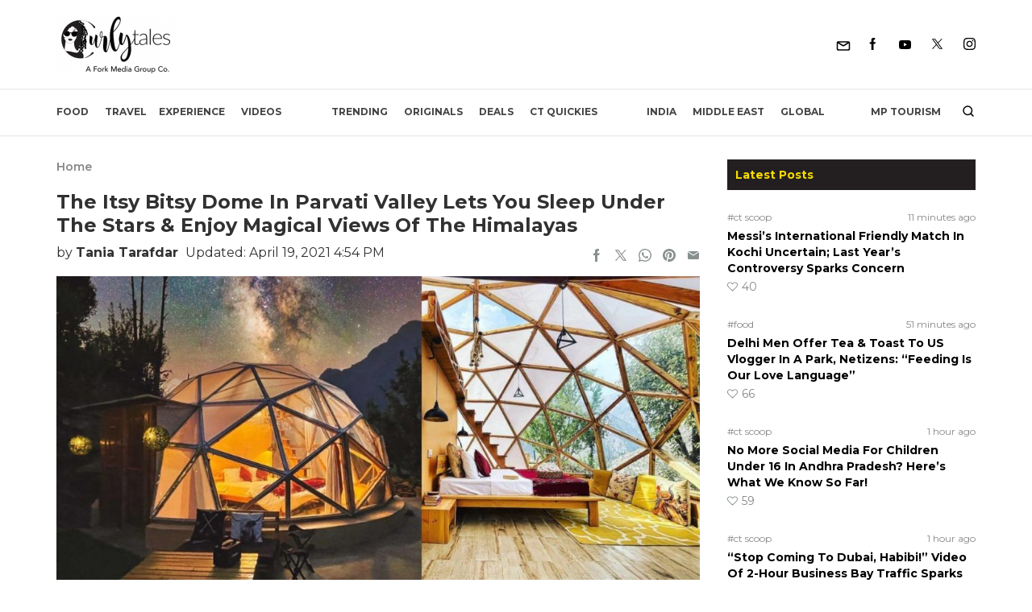

--- FILE ---
content_type: text/html; charset=UTF-8
request_url: https://curlytales.com/the-itsy-bitsy-dome-in-parvati-valley-lets-you-sleep-under-the-stars-enjoy-magical-views-of-the-himalayas/
body_size: 57296
content:
<!doctype html>
<html lang="en-US">
<head><meta charset="UTF-8" /><script>if(navigator.userAgent.match(/MSIE|Internet Explorer/i)||navigator.userAgent.match(/Trident\/7\..*?rv:11/i)){var href=document.location.href;if(!href.match(/[?&]nowprocket/)){if(href.indexOf("?")==-1){if(href.indexOf("#")==-1){document.location.href=href+"?nowprocket=1"}else{document.location.href=href.replace("#","?nowprocket=1#")}}else{if(href.indexOf("#")==-1){document.location.href=href+"&nowprocket=1"}else{document.location.href=href.replace("#","&nowprocket=1#")}}}}</script><script>(()=>{class RocketLazyLoadScripts{constructor(){this.v="2.0.4",this.userEvents=["keydown","keyup","mousedown","mouseup","mousemove","mouseover","mouseout","touchmove","touchstart","touchend","touchcancel","wheel","click","dblclick","input"],this.attributeEvents=["onblur","onclick","oncontextmenu","ondblclick","onfocus","onmousedown","onmouseenter","onmouseleave","onmousemove","onmouseout","onmouseover","onmouseup","onmousewheel","onscroll","onsubmit"]}async t(){this.i(),this.o(),/iP(ad|hone)/.test(navigator.userAgent)&&this.h(),this.u(),this.l(this),this.m(),this.k(this),this.p(this),this._(),await Promise.all([this.R(),this.L()]),this.lastBreath=Date.now(),this.S(this),this.P(),this.D(),this.O(),this.M(),await this.C(this.delayedScripts.normal),await this.C(this.delayedScripts.defer),await this.C(this.delayedScripts.async),await this.T(),await this.F(),await this.j(),await this.A(),window.dispatchEvent(new Event("rocket-allScriptsLoaded")),this.everythingLoaded=!0,this.lastTouchEnd&&await new Promise(t=>setTimeout(t,500-Date.now()+this.lastTouchEnd)),this.I(),this.H(),this.U(),this.W()}i(){this.CSPIssue=sessionStorage.getItem("rocketCSPIssue"),document.addEventListener("securitypolicyviolation",t=>{this.CSPIssue||"script-src-elem"!==t.violatedDirective||"data"!==t.blockedURI||(this.CSPIssue=!0,sessionStorage.setItem("rocketCSPIssue",!0))},{isRocket:!0})}o(){window.addEventListener("pageshow",t=>{this.persisted=t.persisted,this.realWindowLoadedFired=!0},{isRocket:!0}),window.addEventListener("pagehide",()=>{this.onFirstUserAction=null},{isRocket:!0})}h(){let t;function e(e){t=e}window.addEventListener("touchstart",e,{isRocket:!0}),window.addEventListener("touchend",function i(o){o.changedTouches[0]&&t.changedTouches[0]&&Math.abs(o.changedTouches[0].pageX-t.changedTouches[0].pageX)<10&&Math.abs(o.changedTouches[0].pageY-t.changedTouches[0].pageY)<10&&o.timeStamp-t.timeStamp<200&&(window.removeEventListener("touchstart",e,{isRocket:!0}),window.removeEventListener("touchend",i,{isRocket:!0}),"INPUT"===o.target.tagName&&"text"===o.target.type||(o.target.dispatchEvent(new TouchEvent("touchend",{target:o.target,bubbles:!0})),o.target.dispatchEvent(new MouseEvent("mouseover",{target:o.target,bubbles:!0})),o.target.dispatchEvent(new PointerEvent("click",{target:o.target,bubbles:!0,cancelable:!0,detail:1,clientX:o.changedTouches[0].clientX,clientY:o.changedTouches[0].clientY})),event.preventDefault()))},{isRocket:!0})}q(t){this.userActionTriggered||("mousemove"!==t.type||this.firstMousemoveIgnored?"keyup"===t.type||"mouseover"===t.type||"mouseout"===t.type||(this.userActionTriggered=!0,this.onFirstUserAction&&this.onFirstUserAction()):this.firstMousemoveIgnored=!0),"click"===t.type&&t.preventDefault(),t.stopPropagation(),t.stopImmediatePropagation(),"touchstart"===this.lastEvent&&"touchend"===t.type&&(this.lastTouchEnd=Date.now()),"click"===t.type&&(this.lastTouchEnd=0),this.lastEvent=t.type,t.composedPath&&t.composedPath()[0].getRootNode()instanceof ShadowRoot&&(t.rocketTarget=t.composedPath()[0]),this.savedUserEvents.push(t)}u(){this.savedUserEvents=[],this.userEventHandler=this.q.bind(this),this.userEvents.forEach(t=>window.addEventListener(t,this.userEventHandler,{passive:!1,isRocket:!0})),document.addEventListener("visibilitychange",this.userEventHandler,{isRocket:!0})}U(){this.userEvents.forEach(t=>window.removeEventListener(t,this.userEventHandler,{passive:!1,isRocket:!0})),document.removeEventListener("visibilitychange",this.userEventHandler,{isRocket:!0}),this.savedUserEvents.forEach(t=>{(t.rocketTarget||t.target).dispatchEvent(new window[t.constructor.name](t.type,t))})}m(){const t="return false",e=Array.from(this.attributeEvents,t=>"data-rocket-"+t),i="["+this.attributeEvents.join("],[")+"]",o="[data-rocket-"+this.attributeEvents.join("],[data-rocket-")+"]",s=(e,i,o)=>{o&&o!==t&&(e.setAttribute("data-rocket-"+i,o),e["rocket"+i]=new Function("event",o),e.setAttribute(i,t))};new MutationObserver(t=>{for(const n of t)"attributes"===n.type&&(n.attributeName.startsWith("data-rocket-")||this.everythingLoaded?n.attributeName.startsWith("data-rocket-")&&this.everythingLoaded&&this.N(n.target,n.attributeName.substring(12)):s(n.target,n.attributeName,n.target.getAttribute(n.attributeName))),"childList"===n.type&&n.addedNodes.forEach(t=>{if(t.nodeType===Node.ELEMENT_NODE)if(this.everythingLoaded)for(const i of[t,...t.querySelectorAll(o)])for(const t of i.getAttributeNames())e.includes(t)&&this.N(i,t.substring(12));else for(const e of[t,...t.querySelectorAll(i)])for(const t of e.getAttributeNames())this.attributeEvents.includes(t)&&s(e,t,e.getAttribute(t))})}).observe(document,{subtree:!0,childList:!0,attributeFilter:[...this.attributeEvents,...e]})}I(){this.attributeEvents.forEach(t=>{document.querySelectorAll("[data-rocket-"+t+"]").forEach(e=>{this.N(e,t)})})}N(t,e){const i=t.getAttribute("data-rocket-"+e);i&&(t.setAttribute(e,i),t.removeAttribute("data-rocket-"+e))}k(t){Object.defineProperty(HTMLElement.prototype,"onclick",{get(){return this.rocketonclick||null},set(e){this.rocketonclick=e,this.setAttribute(t.everythingLoaded?"onclick":"data-rocket-onclick","this.rocketonclick(event)")}})}S(t){function e(e,i){let o=e[i];e[i]=null,Object.defineProperty(e,i,{get:()=>o,set(s){t.everythingLoaded?o=s:e["rocket"+i]=o=s}})}e(document,"onreadystatechange"),e(window,"onload"),e(window,"onpageshow");try{Object.defineProperty(document,"readyState",{get:()=>t.rocketReadyState,set(e){t.rocketReadyState=e},configurable:!0}),document.readyState="loading"}catch(t){console.log("WPRocket DJE readyState conflict, bypassing")}}l(t){this.originalAddEventListener=EventTarget.prototype.addEventListener,this.originalRemoveEventListener=EventTarget.prototype.removeEventListener,this.savedEventListeners=[],EventTarget.prototype.addEventListener=function(e,i,o){o&&o.isRocket||!t.B(e,this)&&!t.userEvents.includes(e)||t.B(e,this)&&!t.userActionTriggered||e.startsWith("rocket-")||t.everythingLoaded?t.originalAddEventListener.call(this,e,i,o):(t.savedEventListeners.push({target:this,remove:!1,type:e,func:i,options:o}),"mouseenter"!==e&&"mouseleave"!==e||t.originalAddEventListener.call(this,e,t.savedUserEvents.push,o))},EventTarget.prototype.removeEventListener=function(e,i,o){o&&o.isRocket||!t.B(e,this)&&!t.userEvents.includes(e)||t.B(e,this)&&!t.userActionTriggered||e.startsWith("rocket-")||t.everythingLoaded?t.originalRemoveEventListener.call(this,e,i,o):t.savedEventListeners.push({target:this,remove:!0,type:e,func:i,options:o})}}J(t,e){this.savedEventListeners=this.savedEventListeners.filter(i=>{let o=i.type,s=i.target||window;return e!==o||t!==s||(this.B(o,s)&&(i.type="rocket-"+o),this.$(i),!1)})}H(){EventTarget.prototype.addEventListener=this.originalAddEventListener,EventTarget.prototype.removeEventListener=this.originalRemoveEventListener,this.savedEventListeners.forEach(t=>this.$(t))}$(t){t.remove?this.originalRemoveEventListener.call(t.target,t.type,t.func,t.options):this.originalAddEventListener.call(t.target,t.type,t.func,t.options)}p(t){let e;function i(e){return t.everythingLoaded?e:e.split(" ").map(t=>"load"===t||t.startsWith("load.")?"rocket-jquery-load":t).join(" ")}function o(o){function s(e){const s=o.fn[e];o.fn[e]=o.fn.init.prototype[e]=function(){return this[0]===window&&t.userActionTriggered&&("string"==typeof arguments[0]||arguments[0]instanceof String?arguments[0]=i(arguments[0]):"object"==typeof arguments[0]&&Object.keys(arguments[0]).forEach(t=>{const e=arguments[0][t];delete arguments[0][t],arguments[0][i(t)]=e})),s.apply(this,arguments),this}}if(o&&o.fn&&!t.allJQueries.includes(o)){const e={DOMContentLoaded:[],"rocket-DOMContentLoaded":[]};for(const t in e)document.addEventListener(t,()=>{e[t].forEach(t=>t())},{isRocket:!0});o.fn.ready=o.fn.init.prototype.ready=function(i){function s(){parseInt(o.fn.jquery)>2?setTimeout(()=>i.bind(document)(o)):i.bind(document)(o)}return"function"==typeof i&&(t.realDomReadyFired?!t.userActionTriggered||t.fauxDomReadyFired?s():e["rocket-DOMContentLoaded"].push(s):e.DOMContentLoaded.push(s)),o([])},s("on"),s("one"),s("off"),t.allJQueries.push(o)}e=o}t.allJQueries=[],o(window.jQuery),Object.defineProperty(window,"jQuery",{get:()=>e,set(t){o(t)}})}P(){const t=new Map;document.write=document.writeln=function(e){const i=document.currentScript,o=document.createRange(),s=i.parentElement;let n=t.get(i);void 0===n&&(n=i.nextSibling,t.set(i,n));const c=document.createDocumentFragment();o.setStart(c,0),c.appendChild(o.createContextualFragment(e)),s.insertBefore(c,n)}}async R(){return new Promise(t=>{this.userActionTriggered?t():this.onFirstUserAction=t})}async L(){return new Promise(t=>{document.addEventListener("DOMContentLoaded",()=>{this.realDomReadyFired=!0,t()},{isRocket:!0})})}async j(){return this.realWindowLoadedFired?Promise.resolve():new Promise(t=>{window.addEventListener("load",t,{isRocket:!0})})}M(){this.pendingScripts=[];this.scriptsMutationObserver=new MutationObserver(t=>{for(const e of t)e.addedNodes.forEach(t=>{"SCRIPT"!==t.tagName||t.noModule||t.isWPRocket||this.pendingScripts.push({script:t,promise:new Promise(e=>{const i=()=>{const i=this.pendingScripts.findIndex(e=>e.script===t);i>=0&&this.pendingScripts.splice(i,1),e()};t.addEventListener("load",i,{isRocket:!0}),t.addEventListener("error",i,{isRocket:!0}),setTimeout(i,1e3)})})})}),this.scriptsMutationObserver.observe(document,{childList:!0,subtree:!0})}async F(){await this.X(),this.pendingScripts.length?(await this.pendingScripts[0].promise,await this.F()):this.scriptsMutationObserver.disconnect()}D(){this.delayedScripts={normal:[],async:[],defer:[]},document.querySelectorAll("script[type$=rocketlazyloadscript]").forEach(t=>{t.hasAttribute("data-rocket-src")?t.hasAttribute("async")&&!1!==t.async?this.delayedScripts.async.push(t):t.hasAttribute("defer")&&!1!==t.defer||"module"===t.getAttribute("data-rocket-type")?this.delayedScripts.defer.push(t):this.delayedScripts.normal.push(t):this.delayedScripts.normal.push(t)})}async _(){await this.L();let t=[];document.querySelectorAll("script[type$=rocketlazyloadscript][data-rocket-src]").forEach(e=>{let i=e.getAttribute("data-rocket-src");if(i&&!i.startsWith("data:")){i.startsWith("//")&&(i=location.protocol+i);try{const o=new URL(i).origin;o!==location.origin&&t.push({src:o,crossOrigin:e.crossOrigin||"module"===e.getAttribute("data-rocket-type")})}catch(t){}}}),t=[...new Map(t.map(t=>[JSON.stringify(t),t])).values()],this.Y(t,"preconnect")}async G(t){if(await this.K(),!0!==t.noModule||!("noModule"in HTMLScriptElement.prototype))return new Promise(e=>{let i;function o(){(i||t).setAttribute("data-rocket-status","executed"),e()}try{if(navigator.userAgent.includes("Firefox/")||""===navigator.vendor||this.CSPIssue)i=document.createElement("script"),[...t.attributes].forEach(t=>{let e=t.nodeName;"type"!==e&&("data-rocket-type"===e&&(e="type"),"data-rocket-src"===e&&(e="src"),i.setAttribute(e,t.nodeValue))}),t.text&&(i.text=t.text),t.nonce&&(i.nonce=t.nonce),i.hasAttribute("src")?(i.addEventListener("load",o,{isRocket:!0}),i.addEventListener("error",()=>{i.setAttribute("data-rocket-status","failed-network"),e()},{isRocket:!0}),setTimeout(()=>{i.isConnected||e()},1)):(i.text=t.text,o()),i.isWPRocket=!0,t.parentNode.replaceChild(i,t);else{const i=t.getAttribute("data-rocket-type"),s=t.getAttribute("data-rocket-src");i?(t.type=i,t.removeAttribute("data-rocket-type")):t.removeAttribute("type"),t.addEventListener("load",o,{isRocket:!0}),t.addEventListener("error",i=>{this.CSPIssue&&i.target.src.startsWith("data:")?(console.log("WPRocket: CSP fallback activated"),t.removeAttribute("src"),this.G(t).then(e)):(t.setAttribute("data-rocket-status","failed-network"),e())},{isRocket:!0}),s?(t.fetchPriority="high",t.removeAttribute("data-rocket-src"),t.src=s):t.src="data:text/javascript;base64,"+window.btoa(unescape(encodeURIComponent(t.text)))}}catch(i){t.setAttribute("data-rocket-status","failed-transform"),e()}});t.setAttribute("data-rocket-status","skipped")}async C(t){const e=t.shift();return e?(e.isConnected&&await this.G(e),this.C(t)):Promise.resolve()}O(){this.Y([...this.delayedScripts.normal,...this.delayedScripts.defer,...this.delayedScripts.async],"preload")}Y(t,e){this.trash=this.trash||[];let i=!0;var o=document.createDocumentFragment();t.forEach(t=>{const s=t.getAttribute&&t.getAttribute("data-rocket-src")||t.src;if(s&&!s.startsWith("data:")){const n=document.createElement("link");n.href=s,n.rel=e,"preconnect"!==e&&(n.as="script",n.fetchPriority=i?"high":"low"),t.getAttribute&&"module"===t.getAttribute("data-rocket-type")&&(n.crossOrigin=!0),t.crossOrigin&&(n.crossOrigin=t.crossOrigin),t.integrity&&(n.integrity=t.integrity),t.nonce&&(n.nonce=t.nonce),o.appendChild(n),this.trash.push(n),i=!1}}),document.head.appendChild(o)}W(){this.trash.forEach(t=>t.remove())}async T(){try{document.readyState="interactive"}catch(t){}this.fauxDomReadyFired=!0;try{await this.K(),this.J(document,"readystatechange"),document.dispatchEvent(new Event("rocket-readystatechange")),await this.K(),document.rocketonreadystatechange&&document.rocketonreadystatechange(),await this.K(),this.J(document,"DOMContentLoaded"),document.dispatchEvent(new Event("rocket-DOMContentLoaded")),await this.K(),this.J(window,"DOMContentLoaded"),window.dispatchEvent(new Event("rocket-DOMContentLoaded"))}catch(t){console.error(t)}}async A(){try{document.readyState="complete"}catch(t){}try{await this.K(),this.J(document,"readystatechange"),document.dispatchEvent(new Event("rocket-readystatechange")),await this.K(),document.rocketonreadystatechange&&document.rocketonreadystatechange(),await this.K(),this.J(window,"load"),window.dispatchEvent(new Event("rocket-load")),await this.K(),window.rocketonload&&window.rocketonload(),await this.K(),this.allJQueries.forEach(t=>t(window).trigger("rocket-jquery-load")),await this.K(),this.J(window,"pageshow");const t=new Event("rocket-pageshow");t.persisted=this.persisted,window.dispatchEvent(t),await this.K(),window.rocketonpageshow&&window.rocketonpageshow({persisted:this.persisted})}catch(t){console.error(t)}}async K(){Date.now()-this.lastBreath>45&&(await this.X(),this.lastBreath=Date.now())}async X(){return document.hidden?new Promise(t=>setTimeout(t)):new Promise(t=>requestAnimationFrame(t))}B(t,e){return e===document&&"readystatechange"===t||(e===document&&"DOMContentLoaded"===t||(e===window&&"DOMContentLoaded"===t||(e===window&&"load"===t||e===window&&"pageshow"===t)))}static run(){(new RocketLazyLoadScripts).t()}}RocketLazyLoadScripts.run()})();</script>
	
	<meta name="viewport" content="width=device-width, initial-scale=1" />
  <meta http-equiv="X-UA-Compatible" content="IE=edge">

  <link rel="alternate" type="application/rss+xml" title="Curly Tales RSS Feed"
          href="https://curlytales.com/feed/"/>
    <link rel="alternate" type="application/atom+xml" title="Curly Tales Atom Feed"
          href="https://curlytales.com/feed/atom/"/>
    <link rel="manifest" href="https://curlytales.com/manifest.json" />
                <!-- <link href="https://www.instagram.com/embed.js" rel="preload" as="script">
          <link href="https://platform.twitter.com/widgets.js" rel="preload" as="script"> -->
        
  <!-- OG image fix -->
	<meta property="og:image" content="https://curlytales.com/wp-content/uploads/2021/04/Geodesic-dome.jpg" /><meta name="twitter:image" content="https://curlytales.com/wp-content/uploads/2021/04/Geodesic-dome.jpg" /><meta property="og:image:width" content="1200" /><meta property="og:image:height" content="630" />
  <!-- <link rel="preload" href="https://securepubads.g.doubleclick.net/tag/js/gpt.js" as="script"> -->
  <script type="rocketlazyloadscript" async="async" data-rocket-src="https://securepubads.g.doubleclick.net/tag/js/gpt.js"></script>
  <!-- <script type="rocketlazyloadscript" async data-rocket-src="https://cdn.contextads.live/exchanges/prebid.js"></script> -->

  <!-- Global site tag (gtag.js) - Google Analytics -->
    <script type="rocketlazyloadscript" async defer data-rocket-src='https://www.googletagmanager.com/gtag/js?id=UA-53593477-6'></script>
    <script type="rocketlazyloadscript">
      window.dataLayer = window.dataLayer || [];
      function gtag(){dataLayer.push(arguments);}
      gtag('js', new Date());
      // console.log('Gtag Initialize');	
      gtag('config', 'UA-53593477-6');
    </script>



    <!-- Global site tag (gtag.js) -GA4 Analytics tag -->
  <script type="rocketlazyloadscript" async data-rocket-src='https://www.googletagmanager.com/gtag/js?id=G-GLH3FL3RXY'></script>
  <script type="rocketlazyloadscript">
      window.dataLayer = window.dataLayer || [];
      function gtag(){dataLayer.push(arguments);}
      gtag('js', new Date());
      gtag('config', 'G-GLH3FL3RXY');
  </script>
  <!-- Matomo -->
  <script type="rocketlazyloadscript">
    var _paq = window._paq = window._paq || [];
    /* tracker methods like "setCustomDimension" should be called before "trackPageView" */
    _paq.push(['trackPageView']);
    _paq.push(['enableLinkTracking']);
    (function() {
      var u="//matolytics.spid.io/";
      _paq.push(['setTrackerUrl', u+'matomo.php']);
      _paq.push(['setSiteId', '2']);
      var d=document, g=d.createElement('script'), s=d.getElementsByTagName('script')[0];
      g.async=true; g.src=u+'matomo.js'; s.parentNode.insertBefore(g,s);
    })();
  </script>
  <!-- End Matomo Code -->

  <!-- Clarity tracking code for https://curlytales.com/ -->
  <script type="rocketlazyloadscript">    
    (function(c,l,a,r,i,t,y){        
      c[a]=c[a]||function(){(c[a].q=c[a].q||[]).push(arguments)};        
      t=l.createElement(r);t.async=1;t.src="https://www.clarity.ms/tag/"+i+"?ref=bwt";        
      y=l.getElementsByTagName(r)[0];y.parentNode.insertBefore(t,y);    
      })
    (window, document, "clarity", "script", "niwe3obfuh");
  </script>

	<meta name='robots' content='index, follow, max-snippet:-1, max-image-preview:large, max-video-preview:-1' />
	<style>img:is([sizes="auto" i], [sizes^="auto," i]) { contain-intrinsic-size: 3000px 1500px }</style>
	<link rel="canonical" href="https://curlytales.com/the-itsy-bitsy-dome-in-parvati-valley-lets-you-sleep-under-the-stars-enjoy-magical-views-of-the-himalayas/" class="yoast-seo-meta-tag" />

	<!-- This site is optimized with the Yoast SEO Premium plugin v23.6 (Yoast SEO v26.4) - https://yoast.com/wordpress/plugins/seo/ -->
	<title>The Itsy Bitsy Dome In Parvati Valley Lets You Sleep Under The Stars &amp; Enjoy Magical Views Of The Himalayas | Curly Tales</title><link rel="preload" data-rocket-preload as="image" href="https://curlytales.com/wp-content/uploads/2021/04/Geodesic-dome-1024x538.jpg" imagesrcset="https://curlytales.com/wp-content/uploads/2021/04/Geodesic-dome-1024x538.jpg " imagesizes="" fetchpriority="high">
	<meta name="description" content="If you are looking for a place away from the crowd in Kasol, the Itsy Bitsy offers some of the most magical views of the Parvati Valley." />
	<meta property="og:locale" content="en_US" />
	<meta property="og:type" content="article" />
	<meta property="og:title" content="This Dome In Parvati Valley Lets You Sleep Under The Stars &amp; Enjoy Magical Views Of The Himalayas | Curly Tales" />
	<meta property="og:description" content="If you are looking for a place away from the crowd in Kasol, the Itsy Bitsy offers some of the most magical views of the Parvati Valley." />
	<meta property="og:url" content="https://curlytales.com/the-itsy-bitsy-dome-in-parvati-valley-lets-you-sleep-under-the-stars-enjoy-magical-views-of-the-himalayas/" />
	<meta property="og:site_name" content="Curly Tales" />
	<meta property="article:publisher" content="https://www.facebook.com/curlytales/" />
	<meta property="og:image" content="https://curlytales.com/wp-content/uploads/2021/04/Geodesic-dome.jpg" />
	<meta property="og:image:width" content="1200" />
	<meta property="og:image:height" content="630" />
	<meta property="og:image:type" content="image/jpeg" />
	<meta name="author" content="Tania Tarafdar" />
	<meta name="twitter:card" content="summary_large_image" />
	<meta name="twitter:title" content="The Itsy Bitsy Dome In Parvati Valley Lets You Sleep Under The Stars &amp; Enjoy Magical Views Of The Himalayas" />
	<meta name="twitter:creator" content="@CurlyTalesIndia" />
	<meta name="twitter:site" content="@CurlyTalesIndia" />
	<meta name="twitter:label1" content="Written by" />
	<meta name="twitter:data1" content="Tania Tarafdar" />
	<meta name="twitter:label2" content="Est. reading time" />
	<meta name="twitter:data2" content="2 minutes" />
	<!-- / Yoast SEO Premium plugin. -->


<meta property="article:published_time" content="2021-04-19T16:51:15+05:30" class="yoast-seo-meta-tag" />
<meta property="article:modified_time" content="2021-04-19T16:54:44+05:30" class="yoast-seo-meta-tag" />
<link rel="amphtml" href="https://curlytales.com/the-itsy-bitsy-dome-in-parvati-valley-lets-you-sleep-under-the-stars-enjoy-magical-views-of-the-himalayas/amp/" /><meta name="generator" content="AMP for WP 1.1.9"/>
<link rel="alternate" type="application/rss+xml" title="Curly Tales &raquo; Feed" href="https://curlytales.com/feed/" />
<link rel="alternate" type="application/rss+xml" title="Curly Tales &raquo; Comments Feed" href="https://curlytales.com/comments/feed/" />
<link rel="alternate" type="application/rss+xml" title="Curly Tales &raquo; The Itsy Bitsy Dome In Parvati Valley Lets You Sleep Under The Stars &#038; Enjoy Magical Views Of The Himalayas Comments Feed" href="https://curlytales.com/the-itsy-bitsy-dome-in-parvati-valley-lets-you-sleep-under-the-stars-enjoy-magical-views-of-the-himalayas/feed/" />
<link rel="alternate" type="application/rss+xml" title="Curly Tales &raquo; Stories Feed" href="https://curlytales.com/web-stories/feed/"><link rel='stylesheet' id='gn-frontend-gnfollow-style-css' href='https://curlytales.com/wp-content/plugins/gn-publisher/assets/css/gn-frontend-gnfollow.min.css?ver=1.5.24' media='all' />
<link data-minify="1" rel='stylesheet' id='brands-styles-css' href='https://curlytales.com/wp-content/cache/min/1/wp-content/plugins/woocommerce/assets/css/brands.css?ver=1766732620' media='all' />
<script src="https://curlytales.com/wp-includes/js/jquery/jquery.min.js?ver=3.7.1" id="jquery-core-js"></script>
<script src="https://curlytales.com/wp-includes/js/jquery/jquery-migrate.min.js?ver=3.4.1" id="jquery-migrate-js"></script>

<link rel="alternate" type="application/rss+xml" title="Podcast RSS feed" href="https://curlytales.com/feed/podcast" />

<!-- Google site verification - Google for WooCommerce -->
<meta name="google-site-verification" content="cx-AwbCfRzorWw55nXeeCNx40N21O2L35UmOysfSSKo" />
<style type="text/css">.container,.container-fluid,.container-sm,.container-md,.container-lg,.container-xl{width:100%;margin-right:auto;margin-left:auto;}a{cursor:pointer;}@media (min-width:570px){.container,.container-sm,.container-md{max-width:540px;}}@media (min-width:768px){.container,.container-sm,.container-md{max-width:720px;}}@media (min-width:992px){.container,.container-sm,.container-md,.container-lg{max-width:960px;}}@media (min-width:1200px){.container,.container-sm,.container-md,.container-lg,.container-xl{max-width:1140px;}}/* cyrillic-ext */@font-face{font-family:'Montserrat';font-style:italic;font-weight:300;font-display:swap;src:url(https://fonts.gstatic.com/s/montserrat/v25/JTUQjIg1_i6t8kCHKm459WxRxC7m0dR9pBOi.woff2) format('woff2');unicode-range:U+0460-052F,U+1C80-1C88,U+20B4,U+2DE0-2DFF,U+A640-A69F,U+FE2E-FE2F;}/* cyrillic */@font-face{font-family:'Montserrat';font-style:italic;font-weight:300;font-display:swap;src:url(https://fonts.gstatic.com/s/montserrat/v25/JTUQjIg1_i6t8kCHKm459WxRzS7m0dR9pBOi.woff2) format('woff2');unicode-range:U+0301,U+0400-045F,U+0490-0491,U+04B0-04B1,U+2116;}/* vietnamese */@font-face{font-family:'Montserrat';font-style:italic;font-weight:300;font-display:swap;src:url(https://fonts.gstatic.com/s/montserrat/v25/JTUQjIg1_i6t8kCHKm459WxRxi7m0dR9pBOi.woff2) format('woff2');unicode-range:U+0102-0103,U+0110-0111,U+0128-0129,U+0168-0169,U+01A0-01A1,U+01AF-01B0,U+0300-0301,U+0303-0304,U+0308-0309,U+0323,U+0329,U+1EA0-1EF9,U+20AB;}/* latin-ext */@font-face{font-family:'Montserrat';font-style:italic;font-weight:300;font-display:swap;src:url(https://fonts.gstatic.com/s/montserrat/v25/JTUQjIg1_i6t8kCHKm459WxRxy7m0dR9pBOi.woff2) format('woff2');unicode-range:U+0100-02AF,U+0304,U+0308,U+0329,U+1E00-1E9F,U+1EF2-1EFF,U+2020,U+20A0-20AB,U+20AD-20CF,U+2113,U+2C60-2C7F,U+A720-A7FF;}/* latin */@font-face{font-family:'Montserrat';font-style:italic;font-weight:300;font-display:swap;src:url(https://fonts.gstatic.com/s/montserrat/v25/JTUQjIg1_i6t8kCHKm459WxRyS7m0dR9pA.woff2) format('woff2');unicode-range:U+0000-00FF,U+0131,U+0152-0153,U+02BB-02BC,U+02C6,U+02DA,U+02DC,U+0304,U+0308,U+0329,U+2000-206F,U+2074,U+20AC,U+2122,U+2191,U+2193,U+2212,U+2215,U+FEFF,U+FFFD;}/* cyrillic-ext */@font-face{font-family:'Montserrat';font-style:italic;font-weight:400;font-display:swap;src:url(https://fonts.gstatic.com/s/montserrat/v25/JTUQjIg1_i6t8kCHKm459WxRxC7m0dR9pBOi.woff2) format('woff2');unicode-range:U+0460-052F,U+1C80-1C88,U+20B4,U+2DE0-2DFF,U+A640-A69F,U+FE2E-FE2F;}/* cyrillic */@font-face{font-family:'Montserrat';font-style:italic;font-weight:400;font-display:swap;src:url(https://fonts.gstatic.com/s/montserrat/v25/JTUQjIg1_i6t8kCHKm459WxRzS7m0dR9pBOi.woff2) format('woff2');unicode-range:U+0301,U+0400-045F,U+0490-0491,U+04B0-04B1,U+2116;}/* vietnamese */@font-face{font-family:'Montserrat';font-style:italic;font-weight:400;font-display:swap;src:url(https://fonts.gstatic.com/s/montserrat/v25/JTUQjIg1_i6t8kCHKm459WxRxi7m0dR9pBOi.woff2) format('woff2');unicode-range:U+0102-0103,U+0110-0111,U+0128-0129,U+0168-0169,U+01A0-01A1,U+01AF-01B0,U+0300-0301,U+0303-0304,U+0308-0309,U+0323,U+0329,U+1EA0-1EF9,U+20AB;}/* latin-ext */@font-face{font-family:'Montserrat';font-style:italic;font-weight:400;font-display:swap;src:url(https://fonts.gstatic.com/s/montserrat/v25/JTUQjIg1_i6t8kCHKm459WxRxy7m0dR9pBOi.woff2) format('woff2');unicode-range:U+0100-02AF,U+0304,U+0308,U+0329,U+1E00-1E9F,U+1EF2-1EFF,U+2020,U+20A0-20AB,U+20AD-20CF,U+2113,U+2C60-2C7F,U+A720-A7FF;}/* latin */@font-face{font-family:'Montserrat';font-style:italic;font-weight:400;font-display:swap;src:url(https://fonts.gstatic.com/s/montserrat/v25/JTUQjIg1_i6t8kCHKm459WxRyS7m0dR9pA.woff2) format('woff2');unicode-range:U+0000-00FF,U+0131,U+0152-0153,U+02BB-02BC,U+02C6,U+02DA,U+02DC,U+0304,U+0308,U+0329,U+2000-206F,U+2074,U+20AC,U+2122,U+2191,U+2193,U+2212,U+2215,U+FEFF,U+FFFD;}/* cyrillic-ext */@font-face{font-family:'Montserrat';font-style:italic;font-weight:500;font-display:swap;src:url(https://fonts.gstatic.com/s/montserrat/v25/JTUQjIg1_i6t8kCHKm459WxRxC7m0dR9pBOi.woff2) format('woff2');unicode-range:U+0460-052F,U+1C80-1C88,U+20B4,U+2DE0-2DFF,U+A640-A69F,U+FE2E-FE2F;}/* cyrillic */@font-face{font-family:'Montserrat';font-style:italic;font-weight:500;font-display:swap;src:url(https://fonts.gstatic.com/s/montserrat/v25/JTUQjIg1_i6t8kCHKm459WxRzS7m0dR9pBOi.woff2) format('woff2');unicode-range:U+0301,U+0400-045F,U+0490-0491,U+04B0-04B1,U+2116;}/* vietnamese */@font-face{font-family:'Montserrat';font-style:italic;font-weight:500;font-display:swap;src:url(https://fonts.gstatic.com/s/montserrat/v25/JTUQjIg1_i6t8kCHKm459WxRxi7m0dR9pBOi.woff2) format('woff2');unicode-range:U+0102-0103,U+0110-0111,U+0128-0129,U+0168-0169,U+01A0-01A1,U+01AF-01B0,U+0300-0301,U+0303-0304,U+0308-0309,U+0323,U+0329,U+1EA0-1EF9,U+20AB;}/* latin-ext */@font-face{font-family:'Montserrat';font-style:italic;font-weight:500;font-display:swap;src:url(https://fonts.gstatic.com/s/montserrat/v25/JTUQjIg1_i6t8kCHKm459WxRxy7m0dR9pBOi.woff2) format('woff2');unicode-range:U+0100-02AF,U+0304,U+0308,U+0329,U+1E00-1E9F,U+1EF2-1EFF,U+2020,U+20A0-20AB,U+20AD-20CF,U+2113,U+2C60-2C7F,U+A720-A7FF;}/* latin */@font-face{font-family:'Montserrat';font-style:italic;font-weight:500;font-display:swap;src:url(https://fonts.gstatic.com/s/montserrat/v25/JTUQjIg1_i6t8kCHKm459WxRyS7m0dR9pA.woff2) format('woff2');unicode-range:U+0000-00FF,U+0131,U+0152-0153,U+02BB-02BC,U+02C6,U+02DA,U+02DC,U+0304,U+0308,U+0329,U+2000-206F,U+2074,U+20AC,U+2122,U+2191,U+2193,U+2212,U+2215,U+FEFF,U+FFFD;}/* cyrillic-ext */@font-face{font-family:'Montserrat';font-style:italic;font-weight:600;font-display:swap;src:url(https://fonts.gstatic.com/s/montserrat/v25/JTUQjIg1_i6t8kCHKm459WxRxC7m0dR9pBOi.woff2) format('woff2');unicode-range:U+0460-052F,U+1C80-1C88,U+20B4,U+2DE0-2DFF,U+A640-A69F,U+FE2E-FE2F;}/* cyrillic */@font-face{font-family:'Montserrat';font-style:italic;font-weight:600;font-display:swap;src:url(https://fonts.gstatic.com/s/montserrat/v25/JTUQjIg1_i6t8kCHKm459WxRzS7m0dR9pBOi.woff2) format('woff2');unicode-range:U+0301,U+0400-045F,U+0490-0491,U+04B0-04B1,U+2116;}/* vietnamese */@font-face{font-family:'Montserrat';font-style:italic;font-weight:600;font-display:swap;src:url(https://fonts.gstatic.com/s/montserrat/v25/JTUQjIg1_i6t8kCHKm459WxRxi7m0dR9pBOi.woff2) format('woff2');unicode-range:U+0102-0103,U+0110-0111,U+0128-0129,U+0168-0169,U+01A0-01A1,U+01AF-01B0,U+0300-0301,U+0303-0304,U+0308-0309,U+0323,U+0329,U+1EA0-1EF9,U+20AB;}/* latin-ext */@font-face{font-family:'Montserrat';font-style:italic;font-weight:600;font-display:swap;src:url(https://fonts.gstatic.com/s/montserrat/v25/JTUQjIg1_i6t8kCHKm459WxRxy7m0dR9pBOi.woff2) format('woff2');unicode-range:U+0100-02AF,U+0304,U+0308,U+0329,U+1E00-1E9F,U+1EF2-1EFF,U+2020,U+20A0-20AB,U+20AD-20CF,U+2113,U+2C60-2C7F,U+A720-A7FF;}/* latin */@font-face{font-family:'Montserrat';font-style:italic;font-weight:600;font-display:swap;src:url(https://fonts.gstatic.com/s/montserrat/v25/JTUQjIg1_i6t8kCHKm459WxRyS7m0dR9pA.woff2) format('woff2');unicode-range:U+0000-00FF,U+0131,U+0152-0153,U+02BB-02BC,U+02C6,U+02DA,U+02DC,U+0304,U+0308,U+0329,U+2000-206F,U+2074,U+20AC,U+2122,U+2191,U+2193,U+2212,U+2215,U+FEFF,U+FFFD;}/* cyrillic-ext */@font-face{font-family:'Montserrat';font-style:italic;font-weight:700;font-display:swap;src:url(https://fonts.gstatic.com/s/montserrat/v25/JTUQjIg1_i6t8kCHKm459WxRxC7m0dR9pBOi.woff2) format('woff2');unicode-range:U+0460-052F,U+1C80-1C88,U+20B4,U+2DE0-2DFF,U+A640-A69F,U+FE2E-FE2F;}/* cyrillic */@font-face{font-family:'Montserrat';font-style:italic;font-weight:700;font-display:swap;src:url(https://fonts.gstatic.com/s/montserrat/v25/JTUQjIg1_i6t8kCHKm459WxRzS7m0dR9pBOi.woff2) format('woff2');unicode-range:U+0301,U+0400-045F,U+0490-0491,U+04B0-04B1,U+2116;}/* vietnamese */@font-face{font-family:'Montserrat';font-style:italic;font-weight:700;font-display:swap;src:url(https://fonts.gstatic.com/s/montserrat/v25/JTUQjIg1_i6t8kCHKm459WxRxi7m0dR9pBOi.woff2) format('woff2');unicode-range:U+0102-0103,U+0110-0111,U+0128-0129,U+0168-0169,U+01A0-01A1,U+01AF-01B0,U+0300-0301,U+0303-0304,U+0308-0309,U+0323,U+0329,U+1EA0-1EF9,U+20AB;}/* latin-ext */@font-face{font-family:'Montserrat';font-style:italic;font-weight:700;font-display:swap;src:url(https://fonts.gstatic.com/s/montserrat/v25/JTUQjIg1_i6t8kCHKm459WxRxy7m0dR9pBOi.woff2) format('woff2');unicode-range:U+0100-02AF,U+0304,U+0308,U+0329,U+1E00-1E9F,U+1EF2-1EFF,U+2020,U+20A0-20AB,U+20AD-20CF,U+2113,U+2C60-2C7F,U+A720-A7FF;}/* latin */@font-face{font-family:'Montserrat';font-style:italic;font-weight:700;font-display:swap;src:url(https://fonts.gstatic.com/s/montserrat/v25/JTUQjIg1_i6t8kCHKm459WxRyS7m0dR9pA.woff2) format('woff2');unicode-range:U+0000-00FF,U+0131,U+0152-0153,U+02BB-02BC,U+02C6,U+02DA,U+02DC,U+0304,U+0308,U+0329,U+2000-206F,U+2074,U+20AC,U+2122,U+2191,U+2193,U+2212,U+2215,U+FEFF,U+FFFD;}/* cyrillic-ext */@font-face{font-family:'Montserrat';font-style:italic;font-weight:800;font-display:swap;src:url(https://fonts.gstatic.com/s/montserrat/v25/JTUQjIg1_i6t8kCHKm459WxRxC7m0dR9pBOi.woff2) format('woff2');unicode-range:U+0460-052F,U+1C80-1C88,U+20B4,U+2DE0-2DFF,U+A640-A69F,U+FE2E-FE2F;}/* cyrillic */@font-face{font-family:'Montserrat';font-style:italic;font-weight:800;font-display:swap;src:url(https://fonts.gstatic.com/s/montserrat/v25/JTUQjIg1_i6t8kCHKm459WxRzS7m0dR9pBOi.woff2) format('woff2');unicode-range:U+0301,U+0400-045F,U+0490-0491,U+04B0-04B1,U+2116;}/* vietnamese */@font-face{font-family:'Montserrat';font-style:italic;font-weight:800;font-display:swap;src:url(https://fonts.gstatic.com/s/montserrat/v25/JTUQjIg1_i6t8kCHKm459WxRxi7m0dR9pBOi.woff2) format('woff2');unicode-range:U+0102-0103,U+0110-0111,U+0128-0129,U+0168-0169,U+01A0-01A1,U+01AF-01B0,U+0300-0301,U+0303-0304,U+0308-0309,U+0323,U+0329,U+1EA0-1EF9,U+20AB;}/* latin-ext */@font-face{font-family:'Montserrat';font-style:italic;font-weight:800;font-display:swap;src:url(https://fonts.gstatic.com/s/montserrat/v25/JTUQjIg1_i6t8kCHKm459WxRxy7m0dR9pBOi.woff2) format('woff2');unicode-range:U+0100-02AF,U+0304,U+0308,U+0329,U+1E00-1E9F,U+1EF2-1EFF,U+2020,U+20A0-20AB,U+20AD-20CF,U+2113,U+2C60-2C7F,U+A720-A7FF;}/* latin */@font-face{font-family:'Montserrat';font-style:italic;font-weight:800;font-display:swap;src:url(https://fonts.gstatic.com/s/montserrat/v25/JTUQjIg1_i6t8kCHKm459WxRyS7m0dR9pA.woff2) format('woff2');unicode-range:U+0000-00FF,U+0131,U+0152-0153,U+02BB-02BC,U+02C6,U+02DA,U+02DC,U+0304,U+0308,U+0329,U+2000-206F,U+2074,U+20AC,U+2122,U+2191,U+2193,U+2212,U+2215,U+FEFF,U+FFFD;}/* cyrillic-ext */@font-face{font-family:'Montserrat';font-style:normal;font-weight:300;font-display:swap;src:url(https://fonts.gstatic.com/s/montserrat/v25/JTUSjIg1_i6t8kCHKm459WRhyyTh89ZNpQ.woff2) format('woff2');unicode-range:U+0460-052F,U+1C80-1C88,U+20B4,U+2DE0-2DFF,U+A640-A69F,U+FE2E-FE2F;}/* cyrillic */@font-face{font-family:'Montserrat';font-style:normal;font-weight:300;font-display:swap;src:url(https://fonts.gstatic.com/s/montserrat/v25/JTUSjIg1_i6t8kCHKm459W1hyyTh89ZNpQ.woff2) format('woff2');unicode-range:U+0301,U+0400-045F,U+0490-0491,U+04B0-04B1,U+2116;}/* vietnamese */@font-face{font-family:'Montserrat';font-style:normal;font-weight:300;font-display:swap;src:url(https://fonts.gstatic.com/s/montserrat/v25/JTUSjIg1_i6t8kCHKm459WZhyyTh89ZNpQ.woff2) format('woff2');unicode-range:U+0102-0103,U+0110-0111,U+0128-0129,U+0168-0169,U+01A0-01A1,U+01AF-01B0,U+0300-0301,U+0303-0304,U+0308-0309,U+0323,U+0329,U+1EA0-1EF9,U+20AB;}/* latin-ext */@font-face{font-family:'Montserrat';font-style:normal;font-weight:300;font-display:swap;src:url(https://fonts.gstatic.com/s/montserrat/v25/JTUSjIg1_i6t8kCHKm459WdhyyTh89ZNpQ.woff2) format('woff2');unicode-range:U+0100-02AF,U+0304,U+0308,U+0329,U+1E00-1E9F,U+1EF2-1EFF,U+2020,U+20A0-20AB,U+20AD-20CF,U+2113,U+2C60-2C7F,U+A720-A7FF;}/* latin */@font-face{font-family:'Montserrat';font-style:normal;font-weight:300;font-display:swap;src:url(https://fonts.gstatic.com/s/montserrat/v25/JTUSjIg1_i6t8kCHKm459WlhyyTh89Y.woff2) format('woff2');unicode-range:U+0000-00FF,U+0131,U+0152-0153,U+02BB-02BC,U+02C6,U+02DA,U+02DC,U+0304,U+0308,U+0329,U+2000-206F,U+2074,U+20AC,U+2122,U+2191,U+2193,U+2212,U+2215,U+FEFF,U+FFFD;}/* cyrillic-ext */@font-face{font-family:'Montserrat';font-style:normal;font-weight:400;font-display:swap;src:url(https://fonts.gstatic.com/s/montserrat/v25/JTUSjIg1_i6t8kCHKm459WRhyyTh89ZNpQ.woff2) format('woff2');unicode-range:U+0460-052F,U+1C80-1C88,U+20B4,U+2DE0-2DFF,U+A640-A69F,U+FE2E-FE2F;}/* cyrillic */@font-face{font-family:'Montserrat';font-style:normal;font-weight:400;font-display:swap;src:url(https://fonts.gstatic.com/s/montserrat/v25/JTUSjIg1_i6t8kCHKm459W1hyyTh89ZNpQ.woff2) format('woff2');unicode-range:U+0301,U+0400-045F,U+0490-0491,U+04B0-04B1,U+2116;}/* vietnamese */@font-face{font-family:'Montserrat';font-style:normal;font-weight:400;font-display:swap;src:url(https://fonts.gstatic.com/s/montserrat/v25/JTUSjIg1_i6t8kCHKm459WZhyyTh89ZNpQ.woff2) format('woff2');unicode-range:U+0102-0103,U+0110-0111,U+0128-0129,U+0168-0169,U+01A0-01A1,U+01AF-01B0,U+0300-0301,U+0303-0304,U+0308-0309,U+0323,U+0329,U+1EA0-1EF9,U+20AB;}/* latin-ext */@font-face{font-family:'Montserrat';font-style:normal;font-weight:400;font-display:swap;src:url(https://fonts.gstatic.com/s/montserrat/v25/JTUSjIg1_i6t8kCHKm459WdhyyTh89ZNpQ.woff2) format('woff2');unicode-range:U+0100-02AF,U+0304,U+0308,U+0329,U+1E00-1E9F,U+1EF2-1EFF,U+2020,U+20A0-20AB,U+20AD-20CF,U+2113,U+2C60-2C7F,U+A720-A7FF;}/* latin */@font-face{font-family:'Montserrat';font-style:normal;font-weight:400;font-display:swap;src:url(https://fonts.gstatic.com/s/montserrat/v25/JTUSjIg1_i6t8kCHKm459WlhyyTh89Y.woff2) format('woff2');unicode-range:U+0000-00FF,U+0131,U+0152-0153,U+02BB-02BC,U+02C6,U+02DA,U+02DC,U+0304,U+0308,U+0329,U+2000-206F,U+2074,U+20AC,U+2122,U+2191,U+2193,U+2212,U+2215,U+FEFF,U+FFFD;}/* cyrillic-ext */@font-face{font-family:'Montserrat';font-style:normal;font-weight:500;font-display:swap;src:url(https://fonts.gstatic.com/s/montserrat/v25/JTUSjIg1_i6t8kCHKm459WRhyyTh89ZNpQ.woff2) format('woff2');unicode-range:U+0460-052F,U+1C80-1C88,U+20B4,U+2DE0-2DFF,U+A640-A69F,U+FE2E-FE2F;}/* cyrillic */@font-face{font-family:'Montserrat';font-style:normal;font-weight:500;font-display:swap;src:url(https://fonts.gstatic.com/s/montserrat/v25/JTUSjIg1_i6t8kCHKm459W1hyyTh89ZNpQ.woff2) format('woff2');unicode-range:U+0301,U+0400-045F,U+0490-0491,U+04B0-04B1,U+2116;}/* vietnamese */@font-face{font-family:'Montserrat';font-style:normal;font-weight:500;font-display:swap;src:url(https://fonts.gstatic.com/s/montserrat/v25/JTUSjIg1_i6t8kCHKm459WZhyyTh89ZNpQ.woff2) format('woff2');unicode-range:U+0102-0103,U+0110-0111,U+0128-0129,U+0168-0169,U+01A0-01A1,U+01AF-01B0,U+0300-0301,U+0303-0304,U+0308-0309,U+0323,U+0329,U+1EA0-1EF9,U+20AB;}/* latin-ext */@font-face{font-family:'Montserrat';font-style:normal;font-weight:500;font-display:swap;src:url(https://fonts.gstatic.com/s/montserrat/v25/JTUSjIg1_i6t8kCHKm459WdhyyTh89ZNpQ.woff2) format('woff2');unicode-range:U+0100-02AF,U+0304,U+0308,U+0329,U+1E00-1E9F,U+1EF2-1EFF,U+2020,U+20A0-20AB,U+20AD-20CF,U+2113,U+2C60-2C7F,U+A720-A7FF;}/* latin */@font-face{font-family:'Montserrat';font-style:normal;font-weight:500;font-display:swap;src:url(https://fonts.gstatic.com/s/montserrat/v25/JTUSjIg1_i6t8kCHKm459WlhyyTh89Y.woff2) format('woff2');unicode-range:U+0000-00FF,U+0131,U+0152-0153,U+02BB-02BC,U+02C6,U+02DA,U+02DC,U+0304,U+0308,U+0329,U+2000-206F,U+2074,U+20AC,U+2122,U+2191,U+2193,U+2212,U+2215,U+FEFF,U+FFFD;}/* cyrillic-ext */@font-face{font-family:'Montserrat';font-style:normal;font-weight:600;font-display:swap;src:url(https://fonts.gstatic.com/s/montserrat/v25/JTUSjIg1_i6t8kCHKm459WRhyyTh89ZNpQ.woff2) format('woff2');unicode-range:U+0460-052F,U+1C80-1C88,U+20B4,U+2DE0-2DFF,U+A640-A69F,U+FE2E-FE2F;}/* cyrillic */@font-face{font-family:'Montserrat';font-style:normal;font-weight:600;font-display:swap;src:url(https://fonts.gstatic.com/s/montserrat/v25/JTUSjIg1_i6t8kCHKm459W1hyyTh89ZNpQ.woff2) format('woff2');unicode-range:U+0301,U+0400-045F,U+0490-0491,U+04B0-04B1,U+2116;}/* vietnamese */@font-face{font-family:'Montserrat';font-style:normal;font-weight:600;font-display:swap;src:url(https://fonts.gstatic.com/s/montserrat/v25/JTUSjIg1_i6t8kCHKm459WZhyyTh89ZNpQ.woff2) format('woff2');unicode-range:U+0102-0103,U+0110-0111,U+0128-0129,U+0168-0169,U+01A0-01A1,U+01AF-01B0,U+0300-0301,U+0303-0304,U+0308-0309,U+0323,U+0329,U+1EA0-1EF9,U+20AB;}/* latin-ext */@font-face{font-family:'Montserrat';font-style:normal;font-weight:600;font-display:swap;src:url(https://fonts.gstatic.com/s/montserrat/v25/JTUSjIg1_i6t8kCHKm459WdhyyTh89ZNpQ.woff2) format('woff2');unicode-range:U+0100-02AF,U+0304,U+0308,U+0329,U+1E00-1E9F,U+1EF2-1EFF,U+2020,U+20A0-20AB,U+20AD-20CF,U+2113,U+2C60-2C7F,U+A720-A7FF;}/* latin */@font-face{font-family:'Montserrat';font-style:normal;font-weight:600;font-display:swap;src:url(https://fonts.gstatic.com/s/montserrat/v25/JTUSjIg1_i6t8kCHKm459WlhyyTh89Y.woff2) format('woff2');unicode-range:U+0000-00FF,U+0131,U+0152-0153,U+02BB-02BC,U+02C6,U+02DA,U+02DC,U+0304,U+0308,U+0329,U+2000-206F,U+2074,U+20AC,U+2122,U+2191,U+2193,U+2212,U+2215,U+FEFF,U+FFFD;}/* cyrillic-ext */@font-face{font-family:'Montserrat';font-style:normal;font-weight:700;font-display:swap;src:url(https://fonts.gstatic.com/s/montserrat/v25/JTUSjIg1_i6t8kCHKm459WRhyyTh89ZNpQ.woff2) format('woff2');unicode-range:U+0460-052F,U+1C80-1C88,U+20B4,U+2DE0-2DFF,U+A640-A69F,U+FE2E-FE2F;}/* cyrillic */@font-face{font-family:'Montserrat';font-style:normal;font-weight:700;font-display:swap;src:url(https://fonts.gstatic.com/s/montserrat/v25/JTUSjIg1_i6t8kCHKm459W1hyyTh89ZNpQ.woff2) format('woff2');unicode-range:U+0301,U+0400-045F,U+0490-0491,U+04B0-04B1,U+2116;}/* vietnamese */@font-face{font-family:'Montserrat';font-style:normal;font-weight:700;font-display:swap;src:url(https://fonts.gstatic.com/s/montserrat/v25/JTUSjIg1_i6t8kCHKm459WZhyyTh89ZNpQ.woff2) format('woff2');unicode-range:U+0102-0103,U+0110-0111,U+0128-0129,U+0168-0169,U+01A0-01A1,U+01AF-01B0,U+0300-0301,U+0303-0304,U+0308-0309,U+0323,U+0329,U+1EA0-1EF9,U+20AB;}/* latin-ext */@font-face{font-family:'Montserrat';font-style:normal;font-weight:700;font-display:swap;src:url(https://fonts.gstatic.com/s/montserrat/v25/JTUSjIg1_i6t8kCHKm459WdhyyTh89ZNpQ.woff2) format('woff2');unicode-range:U+0100-02AF,U+0304,U+0308,U+0329,U+1E00-1E9F,U+1EF2-1EFF,U+2020,U+20A0-20AB,U+20AD-20CF,U+2113,U+2C60-2C7F,U+A720-A7FF;}/* latin */@font-face{font-family:'Montserrat';font-style:normal;font-weight:700;font-display:swap;src:url(https://fonts.gstatic.com/s/montserrat/v25/JTUSjIg1_i6t8kCHKm459WlhyyTh89Y.woff2) format('woff2');unicode-range:U+0000-00FF,U+0131,U+0152-0153,U+02BB-02BC,U+02C6,U+02DA,U+02DC,U+0304,U+0308,U+0329,U+2000-206F,U+2074,U+20AC,U+2122,U+2191,U+2193,U+2212,U+2215,U+FEFF,U+FFFD;}/* cyrillic-ext */@font-face{font-family:'Montserrat';font-style:normal;font-weight:800;font-display:swap;src:url(https://fonts.gstatic.com/s/montserrat/v25/JTUSjIg1_i6t8kCHKm459WRhyyTh89ZNpQ.woff2) format('woff2');unicode-range:U+0460-052F,U+1C80-1C88,U+20B4,U+2DE0-2DFF,U+A640-A69F,U+FE2E-FE2F;}/* cyrillic */@font-face{font-family:'Montserrat';font-style:normal;font-weight:800;font-display:swap;src:url(https://fonts.gstatic.com/s/montserrat/v25/JTUSjIg1_i6t8kCHKm459W1hyyTh89ZNpQ.woff2) format('woff2');unicode-range:U+0301,U+0400-045F,U+0490-0491,U+04B0-04B1,U+2116;}/* vietnamese */@font-face{font-family:'Montserrat';font-style:normal;font-weight:800;font-display:swap;src:url(https://fonts.gstatic.com/s/montserrat/v25/JTUSjIg1_i6t8kCHKm459WZhyyTh89ZNpQ.woff2) format('woff2');unicode-range:U+0102-0103,U+0110-0111,U+0128-0129,U+0168-0169,U+01A0-01A1,U+01AF-01B0,U+0300-0301,U+0303-0304,U+0308-0309,U+0323,U+0329,U+1EA0-1EF9,U+20AB;}/* latin-ext */@font-face{font-family:'Montserrat';font-style:normal;font-weight:800;font-display:swap;src:url(https://fonts.gstatic.com/s/montserrat/v25/JTUSjIg1_i6t8kCHKm459WdhyyTh89ZNpQ.woff2) format('woff2');unicode-range:U+0100-02AF,U+0304,U+0308,U+0329,U+1E00-1E9F,U+1EF2-1EFF,U+2020,U+20A0-20AB,U+20AD-20CF,U+2113,U+2C60-2C7F,U+A720-A7FF;}/* latin */@font-face{font-family:'Montserrat';font-style:normal;font-weight:800;font-display:swap;src:url(https://fonts.gstatic.com/s/montserrat/v25/JTUSjIg1_i6t8kCHKm459WlhyyTh89Y.woff2) format('woff2');unicode-range:U+0000-00FF,U+0131,U+0152-0153,U+02BB-02BC,U+02C6,U+02DA,U+02DC,U+0304,U+0308,U+0329,U+2000-206F,U+2074,U+20AC,U+2122,U+2191,U+2193,U+2212,U+2215,U+FEFF,U+FFFD;}body{margin:0;}body{font-family:var(--pcbody-font);color:#313131;background-color:#fff;font-size:14px;overflow-x:hidden;text-rendering:optimizeLegibility;-moz-osx-font-smoothing:grayscale;--pcbg-cl:#fff;--pctext-cl:#313131;--pcborder-cl:#dedede;--pcheading-cl:#313131;--pcmeta-cl:#888888;--pcaccent-cl:#F7DB00;--pcbody-font:'PT Serif',serif;--pchead-font:'Raleway',sans-serif;--pchead-wei:bold;--pchd-mg:60px;--pcctain:1170px;--pcctain2:1400px;--pcajs_tcl:var(--pcheading-cl);--pcajs_thcl:var(--pcaccent-cl);--pcajs_mcl:var(--pcmeta-cl);--pcajs_mhcl:var(--pcmeta-cl);--pcajs_ncl:var(--pctext-cl);--pcajs_bcl:var(--pcborder-cl);--pcajs_bgcl:var(--pcbg-cl);--pcajs_bghcl:#f9f9f9;--pcajs_tfz:13px;--pcajs_mfz:12px;--pcajs_nfz:13px;--pc-loader-2:var(--pcaccent-cl);}body{--pccontent-first:#F9F8F3;--pcbg-cl:#fff;--pctext-cl:#313131;--pcborder-cl:#dedede;--pcheading-cl:#313131;--pcmeta-cl:#888888;--pcaccent-cl:#F7DB00;--pcbody-font:'Montserrat',sans-serif;--pchead-font:'Montserrat',sans-serif;--pchead-wei:bold;}/* Aside */.article-list-side,.article-list-side-2{width:100%;}.article-title-side > h3{padding:5px 0;margin:0;}.article-list-side-2{margin-top:15px;}.article-title-side-2 h3{margin-bottom:30px;margin-top:3px;}.article-title-side h2 ,.article-title-side a,.article-title-side-2 h2 ,.article-title-side-2 a{margin:0;color:#000;font-weight:700;font-size:14px;text-decoration:none;text-align:left;}.grid-likes{margin-bottom:30px;}/* Aside *//* Header Start */html,body{margin:0;height:100vh;width:100vw;/* overflow:hidden;*/}::-webkit-scrollbar{width:0;/* Remove scrollbar space */background:transparent;/* Optional:just make scrollbar invisible */}/* Optional:show position indicator in red */::-webkit-scrollbar-thumb{background:transparent;}@media (max-width:570px){h1.mailer-h,h4.mailer-h,p.mailer-p,.footer-copyright{text-align:center;}.footer-copyright *{display:block;}}ul>li:hover>a:before,ul>li>a:hover:before,ul.menu>li:hover>a:before,ul.menu>li>a:hover:before{left:0;width:100%;bottom:0;}ul.menu>li>a:before{background:#F7DB00;color:#000;}.menu>li:hover>a{color:#F7DB00;}.menu>ul>li>a:before,ul.menu>li>a:before{content:"";position:absolute;bottom:15px;transition:all .2s;-webkit-transition:all .2s;-moz-transition:all .2s;left:50%;height:2px;width:0;bottom:0;}a.region-menu:after{font-family:FontAwesome;content:"";margin-left:5px;color:inherit;font-size:13px;font-weight:400;width:auto;display:inline-block;}/* .menu>.menu-item-type-custom>.ct-region:after{*//* font-family:FontAwesome;content:"";margin-left:5px;color:inherit;font-size:13px;font-weight:400;width:auto;display:inline-block;}*/.fa-search{font-size:14px !important;color:black !important;}.search-region li.nav-tab{padding:0 7px !important;}.top-search-classes a{font-size:14px;}.show-search{position:relative;left:0;width:100%;top:0;height:52px;text-align:left;z-index:200;display:none;border-top:1px solid rgb(236,236,236);/* position:relative;left:0;width:100%;top:0;height:52px;text-align:left;z-index:200;display:none;*/}form.pc-searchform{position:relative;}.show-search form.pc-searchform input.search-input{padding:15px 35px 15px 0;transition:all .3s;-webkit-transition:all .3s;-moz-transition:all .3s;border:0;position:absolute;top:0;left:0;width:100%;z-index:3;color:#313131;height:52px;line-height:28px;box-sizing:border-box;-moz-box-sizing:border-box;-webkit-box-sizing:border-box;background:0 0;font-weight:400;letter-spacing:0;font-size:13px;}form.pc-searchform input.search-input{border:1px solid #e9e9e9;background:0 0;padding:12px 40px 12px 20px;color:#313131;font-size:13px;font-family:var(--pcbody-font);font-weight:400;width:100%;}.show-search form.pc-searchform i,form.pc-searchform .searchsubmit{display:none;}form.pc-searchform i{position:absolute;top:50%;transform:translateY(-50%);-webkit-transform:translateY(-50%);/* right:20px;*/z-index:1;font-size:15px;opacity:.9;}form.pc-searchform i{color:var(--pctext-cl);}[type=submit],button{font-family:var(--pchead-font);font-weight:var(--pchead-wei);padding:12px 20px;font-size:13px;line-height:1.2;background-color:var(--pcaccent-cl);color:#fff;position:relative;text-align:center;display:inline-block;border:0;border-radius:0;box-shadow:none;text-shadow:none;text-transform:uppercase;cursor:pointer;}.close-search-mobile{display:none !important;}.header-search-style-default .show-search a.close-search,.header-search-style-default .show-search a.close-search-mobile{transition:all .3s ease-in-out;}.show-search a.close-search-mobile{position:absolute;width:20px;height:60px;display:inline-block;right:0;top:0;z-index:5;text-align:center;line-height:60px;font-size:16px;cursor:pointer;color:#313131;}.fa-window-close{display:block !important;}.show-search a.close-search{position:absolute;width:15px;height:52px;display:inline-block;right:0rem;top:0;z-index:5;text-align:center;line-height:52px;font-size:16px;cursor:pointer;color:#313131;}/* .show-search a.close-search i,.show-search a.close-search-mobile i{font-size:70%;}*/.button-menu-mobile i,.main-nav-social a i,.pcheader-icon a i{line-height:inherit;vertical-align:top;}.fa-times-rectangle:before,.fa-window-close:before{content:"\f2d3";}body{font-family:'Montserrat',sans-serif !important;}.container-fluid{--bs-gutter-x:0rem!important;--bs-gutter-y:0;}.nav-wrapper{display:flex;position:relative;flex-direction:column;flex-wrap:nowrap;align-items:center;justify-content:space-between;margin:auto;z-index:2;background:#fff;box-shadow:0 1.5px 0px rgb(236,236,236);}.logo-container{display:flex;justify-content:space-evenly;align-items:center;width:100%;padding:15px 0px 15px 0px;box-shadow:0 1.5px 0px rgb(236,236,236);}.logo-container .Stories-Header{margin-left:12px;}.logo-container > .container{display:flex;justify-content:space-between;padding:0;}.logo{width:auto;height:auto;}.quickies-logo{width:4rem;height:auto;}.nav-container{float:left;}.nav-tabs{display:flex;font-weight:600;font-size:18px;list-style:none;border-bottom:none !important;margin:0;padding:0;height:58px;}.nav-tab,.menu-btn{cursor:pointer;}.hidden,.menu-btn{display:none;}.sticky-header{position:sticky;top:0;right:0;left:0;z-index:1030;}.Logo-Header{display:flex;width:150px;height:80px;align-items:center;justify-content:center;}.Social-Header{display:flex;width:170px;height:80px;align-items:center;justify-content:flex-end;}.story-thumbnail{height:3.5rem;width:3.5rem;border-radius:50%;}.textStory{font-family:'Open Sans',sans-serif;font-weight:700;max-width:80px;text-align:center;line-height:20px;margin-right:40px;margin-bottom:10px;font-size:14px;}.social a{margin-left:12px;color:black;}.social-footer{padding-bottom:1rem;}.social-footer a{margin-left:12px;color:white;}.sub{margin-left:37px;}.btn.btn-primary{font-size:14px;font-weight:700;background:#3C85C5;border:none;padding:6px 27px;}.searchwrp{position:relative;}.search-form-wrapper{display:none;padding:0 0 0 0;background:#fff;position:relative;box-shadow:0 0px 2px rgba(0,0,0,0.5);}.searchtgl{color:#111;}li.nav-tab,.nav-tabs > li.menu-item{display:block;text-align:left;/* transition:all 0.3s ease 0s;*/color:#000;margin-bottom:-9px;font-size:18px;position:relative;line-height:22px;/* font-weight:400;*/margin:auto;padding:0 5px;}.subscribe{height:27px;}li.nav-tab:first-child,.nav-tabs > li.menu-item:first-child{padding-left:unset !important;}.is-sticky{position:fixed;width:100%;/* height:100%;*/z-index:99999;animation:slideDown 0.3s ease-out;opacity:0.95;}input[type='text']::placeholder{text-align:left;/* for Chrome,Firefox,Opera */}:-ms-input-placeholder{text-align:left;/* for IE 10-11 */}::-webkit-input-placeholder{text-align:left;/* for IE Edge */}#searchform{width:50%;}.cat.featured-cat{color:#888;}input[type="text"].search-bar,input[type="text"].search-bar:focus{border:none;color:#212529 !important;background-color:#fff !important;border-color:transparent !important;outline:0 !important;box-shadow:none !important;z-index:1 !important;}.search-bar-icon{position:absolute;left:-30px;font-size:20px;margin:0;padding:10px 4px 10px 4px;font-weight:400;z-index:1;}@keyframes slideDown{from{transform:translateY(-100%);}to{transform:translateY(0);}}.sub-menu{display:none;position:absolute;background-color:white;min-width:140px;box-shadow:0px 8px 16px 0px rgba(0,0,0,0.2);z-index:1;margin-top:3px;/* border-radius:5px;*/}.sub-menu li{margin:10px 20px;/* padding:0px 0px 5px 0;*/}/* .sub-menu li:first-child{padding-bottom:5px;}*/.sub-menu li:not(:last-child){box-shadow:0 1.5px 0px rgb(236,236,236);}.menu-item-has-children:hover .sub-menu{display:block;color:black;text-decoration:none;display:block;text-align:left;font-size:18px;padding:0;font-weight:400;list-style:none;z-index:9999;transform:rotateX(0deg);}.fa-search:before{content:"\f002";}li.nav-tab a,.nav-tabs > li.menu-item a{text-align:center;/* transition:all 0.3s ease 0s;*/color:#444444;position:relative;line-height:24px;font-size:12px;font-weight:bold !important;text-decoration:none;z-index:999999;text-transform:uppercase;}#menu-mymenu .menu-item:first-child a{margin-left:unset !important;}.menu-bar{display:flex;/* flex-direction:column;*/align-items:center;justify-content:center;}.Stories-Header div:not(:first-child){border-radius:50%;padding:2px;border:2px solid #e03736;margin:0 2px;}.Stories-Header.mobile div:not(:first-child){border-radius:50%;padding:2px;border:2px solid #e03736;margin:0 2px;}ul.nav-tabs.copy-mobile{display:none;}.scroll-logo-desktop{display:none;}.fs-author{margin:0.5rem 0 0 0;font-family:Segoe UI;color:#535353;font-size:12px;}.signup-sub{font-variant:small-caps;}.nav-container{width:100%;display:flex;justify-content:space-between;}#menu-item-382 ul.sub-menu li > .panel-wrapper{right:58px;}.Logo-Header a{display:flex;justify-content:center;align-items:center;text-decoration:none;}.mobile-cat{display:none !important;}nav{width:100%;padding:0;}.location-navbar{margin-right:auto !important;}.menu > li > a{font-size:12px;color:#313131;display:inline-block;/* -o-transition:.3s;-ms-transition:.3s;-moz-transition:.3s;-webkit-transition:.3s;*/position:relative;text-decoration:none;font-family:'Montserrat',sans-serif;text-transform:uppercase;font-weight:bold;margin:15px 5px;}[type=submit],button{font-family:var(--pchead-font);font-weight:var(--pchead-wei);padding:12px 15px 12px 15px;font-size:13px;line-height:1.2;background-color:var(--pcaccent-cl);color:#fff;position:relative;text-align:center;display:inline-block;border:0;border-radius:0;box-shadow:none;text-shadow:none;text-transform:uppercase;cursor:pointer;}.menu > li > a:active{color:#F7DB00;}nav#sidebar-nav{display:none;}.search-region-mobile,a#close-sidebar-nav,.side-navbar{display:none;}select.season_1{margin-right:8px;}.new-region-close{display:none;}.loading-posts{animation-name:cticonrotate;-o-animation-name:cticonrotate;-ms-animation-name:cticonrotate;-webkit-animation-name:cticonrotate;-moz-animation-name:cticonrotate;animation-duration:0.8s;-o-animation-duration:0.8s;-ms-animation-duration:0.8s;-webkit-animation-duration:0.8s;-moz-animation-duration:0.8s;animation-iteration-count:infinite;-o-animation-iteration-count:infinite;-ms-animation-iteration-count:infinite;-webkit-animation-iteration-count:infinite;-moz-animation-iteration-count:infinite;animation-timing-function:linear;-o-animation-timing-function:linear;-ms-animation-timing-function:linear;-webkit-animation-timing-function:linear;-moz-animation-timing-function:linear;}@-o-keyframes cticonrotate{from{-o-transform:rotate(360deg);}to{-o-transform:rotate(0deg);}}@-webkit-keyframes cticonrotate{from{-webkit-transform:rotate(360deg);}to{-webkit-transform:rotate(0deg);}}@-moz-keyframes cticonrotate{from{-moz-transform:rotate(360deg);}to{-moz-transform:rotate(0deg);}}.sidebar-deal-logo{text-align:center;width:100%;}/* Mobile CSS */@media screen and (max-width:990px){.fa-search{font-size:24px !important;color:black !important;}.new-region-close{display:block;width:27%;position:fixed;right:73%;top:0;background:#000;opacity:.9;height:100%;height:200vw;z-index:9999;}/* .menu>.menu-item-type-custom>.ct-region:after{display:none;}*/i.fa.fa-close.mob-region-close{background:white;color:black;padding:5px 6px;border-radius:50%;position:relative;top:25px;left:50px;}p.mob-region-heading{padding:0;margin:10px 20px 3rem 20px;text-align:center;font-size:18px;line-height:1.3;font-family:var(--pchead-font);font-weight:var(--pchead-wei);}.menu > li > a{width:-webkit-max-content;padding:10px 0px 0 0px;/* text-align:center;*/}.menu-item{width:auto;}.show-search{position:absolute;left:0;width:100%;top:70px;background:white;height:52px;text-align:left;z-index:200;display:none;border-top:1px solid rgb(236,236,236);}.side-navbar{display:none;width:100%;height:100%;position:fixed;margin-left:-25rem;top:0px;z-index:999;transition:all 1s ease-in-out;}.mob-navbar{width:73%;background-color:white;padding:30px 20px 20px;}.mob-close{width:27%;background:rgba(0,0,0,.8);}a#close-sidebar-nav{display:block;width:100%;height:100%;}#close-sidebar-nav i{display:inline-block;/* display:none;*/width:24px;height:24px;background-color:#fff;line-height:24px;text-align:center;border-radius:12px;font-size:14px;margin:10px;}.mobile-btn-close{content:"\f00d";color:black !important;}#sidebar-nav-logo{padding:0 20px 20px;text-align:center;margin:0 0 15px;position:relative;}#sidebar-nav-logo:before{content:"";width:60px;height:1px;background:#F7DB00;;position:absolute;bottom:0;left:50%;margin-left:-30px;}#sidebar-nav-logo img{max-width:100%;vertical-align:top;height:auto;}.header-social.sidebar-nav-social{margin:0 0 43px;padding:0 10px;}.header-social{display:block;text-align:center;margin:20px 0 0;}.header-slogan .header-slogan-text,.header-social .inner-header-social{display:inline-block;vertical-align:top;position:relative;}.header-social a{float:left;display:inline-block;vertical-align:top;width:24px;margin-right:15px;}.header-social.sidebar-nav-social a i{color:#313131;font-size:24px;margin-right:15px;}ul.mobile-ul-list{list-style:none;padding:0;}li.mobile-list{border-bottom:1px solid #dedede;padding:0;/* margin-bottom:0;*/}li.mobile-list a{color:black;font-size:13px;font-weight:400;letter-spacing:0;text-transform:uppercase;color:#313131;margin:0;position:relative;padding:13px 0;display:block;/* line-height:1.3em;*/font-family:var(--pchead-font);font-weight:var(--pchead-wei);}.footer-logo-copyright.footer-not-logo{padding:20px 0 62px;}.footer-logo-copyright{padding:40px 0 73px;text-align:center;}#footer-copyright *{font-size:12px;line-height:1.4;font-style:italic;}#footer-copyright a{color:#F7DB00;}footer{padding:60px 0 0 0 !important;}.footer-social a i{font-size:48px !important;color:white !important;}.footer-social{margin:0px !important;}.footer-dev{padding:40px 0 0 0 !important;}.region{height:70px;display:flex;align-items:center;}.search-region-mobile{display:flex;height:80px;}a.region-menu:after{width:auto;display:inline;}.nav-container{display:none;}.menu-btn{display:block;}.mobile-cat{display:block !important;}.ellipsis-li{display:none !important;}#searchform{width:80%;}.copyright{margin-top:31px;text-align:center;padding-top:30px;border-top:1px solid #fff;}.mobile-category{padding:0!important;/* margin:0 !important;*/}ul.nav-tabs.copy-mobile{display:block;position:absolute;bottom:2rem;left:0;right:0;margin:0;padding:0 !important;border-bottom:none !important;}.nav-tab:last-child > .copyright > .social-footer > a{font-size:30px;padding:10px;}.nav-tab:last-child > .copyright > .copy-right-section > p > a{color:#E03837;padding:0;font-size:14px;margin-left:5px;}.searchtgl i{color:white;}.logo-container{display:flex;justify-content:center;align-items:center;width:100%;padding:unset;box-shadow:0 1.5px 0px rgb(236,236,236);}.Logo-Header{display:flex;width:300px;height:80px;align-items:center;justify-content:center;/* left:3rem;*/position:absolute;margin:0 auto;left:0;right:0;top:0rem;}.Stories-Header,.Social-Header{display:none;}.Stories-Header.mobile{display:flex;margin:auto;/*padding-top:10px;*/justify-content:center !important;}.logo{height:auto;width:7rem;}.nav-container{position:fixed;flex-direction:column;display:none;overflow-y:auto;z-index:-1;top:0;left:0;width:70%;height:100%;background:black;box-shadow:-1px 0 2px rgba(0,0,0,0.2);}.nav-tabs:first-child{margin-top:80px;}.nav-tabs{flex-direction:column;align-items:flex-start;/* margin-top:80px;*/width:100%;}.nav-tab:not(:last-child){color:white;padding:0px 25px;margin:0;border-right:unset;/* border-bottom:1px solid #f5f5f5;*/}li.nav-tab,li.nav-tab:first-child,.nav-tabs > li.menu-item,.nav-tabs > li.menu-item:first-child{margin:unset;padding:0px 25px !important;}/* .nav-tab:last-child{padding:15px 25px;}*/.sub-content{background:#F9F9F9;padding:0px;}.menu-btn{position:absolute;/* display:block;*/margin:0;width:30px;height:18px;cursor:pointer;z-index:2;left:0em;bottom:2rem;margin-left:15px;}.menu-btn .menu{display:block;width:30px;height:3px;border-radius:2px;background:#111;}.menu-btn .menu:nth-child(2){margin-top:4px;opacity:1;}.menu-btn .menu:nth-child(3){margin-top:4px;}.sub-menu{display:none;position:fixed;width:73%;top:0;right:0;height:200vw;background-color:white;min-width:140px;box-shadow:0px 8px 16px 0px rgba(0,0,0,0.2);z-index:1;}sul.sub-menu li.menu-item a{color:#000 !important;font-weight:700;padding:10px;text-transform:uppercase;}li.nav-tab a,.nav-tabs > li.menu-item a{text-align:left;font-size:13px;line-height:22px;font-weight:500;text-decoration:none;z-index:999999;color:white;position:relative;padding:10px 0;margin:0;border-right:unset;font-variant:small-caps;}@keyframes menu-slide-left{0%{transform:translateX(-200px);}to{transform:translateX(0);}}.nav-wrapper{flex-direction:row;height:80px;}.searchwrp{margin:0 0 0 0;right:5rem;z-index:0;}.searchtgl i{color:black;font-size:24px;}.open-sidebar-nav #close-sidebar-nav,.open-sidebar-nav #sidebar-nav{left:270px;}.open-sidebar-nav #close-sidebar-nav{left:270px;opacity:1;visibility:visible;}#close-sidebar-nav,#sidebar-nav,.penci-menu-hbg,.penci-menu-hbg-overlay{z-index:9999999;}}/* Footer Start */.modal{display:none;position:fixed;z-index:9999;align-items:center;min-height:calc(100% - var(--bs-modal-margin) * 2);left:0;top:0;width:100%;height:100%;overflow:auto;background-color:rgb(0,0,0);background-color:rgba(0,0,0,0.4);}.modal-content{max-width:600px;min-height:calc(100% - var(--bs-modal-margin) * 2);}.modal-content{background:#131313;margin:auto;border:1px solid #888;/* width:60%;*//* height:80%;*/}.modal-content .modal-body{padding:40px;}.close{color:#aaaaaa;float:right;font-size:28px;font-weight:bold;cursor:pointer;}.modal-content .centertext h4{padding:10px 5px 10px 5px;margin-bottom:20px;}.modal-content p,.modal-content h4{color:#fff;/* color:#A2A2A2;*/}.modal-content .mc4wp-form{display:flex;justify-content:center;}.mc4wp-form{max-width:450px;width:100%;text-align:center;margin:0 auto;}.modal-content .mc4wp-form-fields{margin-top:20px;}.mc4wp-form-fields{display:flex;margin-top:15px;}.mc4wp-form label{text-align:left;margin-bottom:10px;display:block;}.jr-insta-thumb ul.thumbnails li img,.mc4wp-form input[type=date],.mc4wp-form input[type=number],.mc4wp-form input[type=text]{width:100%;}.mc4wp-form input{border:1px solid #dedede;border-radius:0;-webkit-border-radius:0;-moz-border-radius:0;outline:0;background:0 0;display:block;font-size:12px;line-height:1;padding:17px 20px;margin-bottom:20px;letter-spacing:0;font-family:var(--pcbody-font);}.mc4wp-response{clear:both;color:#5c5c5e;}.mc4wp-form{max-width:450px;width:100%;text-align:center;margin:0 auto;}footer{background:black;padding:60px 0;}.footer-head{display:flex;justify-content:space-between;align-items:center;margin:0 0 32px;}div#footer-image{max-width:320px;width:auto;height:50px;}.ct-app{width:580px;display:flex;justify-content:space-between;align-items:center;}.ct-app span{color:white;font-size:14px;font-style:normal;line-height:1.4;font-weight:100;font-family:'Montserrat',sans-serif;}.ct-app img{border-radius:15px;width:150px;height:45px;}.footer-lists{display:flex;justify-content:space-between;}#footer-copyright p{padding:0 1rem;font-size:14px;color:#999;line-height:1.4;font-style:italic;}ul.footer-ul{margin:0;padding:0;list-style:none;}li.footer-links{margin-bottom:11px;padding-bottom:12px;font-size:14px;color:var(--pcbg-cl);}li a{color:#ffffffc4;font-size:14px;font-style:normal;line-height:1.4;font-weight:100;text-decoration:none;-webkit-transition:color .3s;font-family:Montserrat,sans-serif;}li a:hover{color:#F7DB00 !important;/* text-decoration:underline;*/}.current-menu-item > a{color:#F7DB00 !important;}.current-menu-item > a:before{content:"";position:absolute;bottom:15px;transition:all .2s;-webkit-transition:all .2s;-moz-transition:all .2s;left:50%;height:2px;width:0;}.current-menu-item >a:before{left:0 !important;width:100% !important;}.last{width:auto;max-width:300px;}.mc4wp-form .mc4wp-form-fields>p,.mc4wp-form>form>p{padding:0px;}.semail input{border:#707070;color:#000;background:#fff;border-radius:7px;padding:.75rem;margin-right:1rem;}.mc4wp-form-fields{display:flex;justify-content:space-between;}.mc4wp-form .mc4wp-form-fields>p:last-of-type,.widget .mc4wp-form>form>p:last-of-type{margin-bottom:0;}.mc4wp-form input[type=submit]{display:block;width:100%;font-size:14px;text-transform:uppercase;color:#313131;margin:0;cursor:pointer;border:0;transition:all .3s;-webkit-transition:all .3s;-moz-transition:all .3s;background:#f5f5f5;}.ssubmit input{padding:0.75rem;background:#F7DB00!important;color:#313131!important;border-radius:5px!important;font-weight:700;}form#mc4wp-form-1{display:flex !important;margin-top:15px;padding:0;}p.mailer-p{text-align:left;letter-spacing:0pt;color:#A2A2A2;opacity:1;font-size:14px;line-height:28px;}h4.mailer-h,h1.mailer-h{text-align:left;letter-spacing:.09pt;color:#FFF;opacity:1;margin-bottom:5px;padding:0;margin:0;font-size:14px;font-weight:700;}.footer-dev{display:flex;flex-direction:column;align-items:center;padding:60px 0 0 0;}.footer-social{margin:0 0 43px;}.social i.fa{font-family:"FontAwesome";font-weight:400;color:#000;font-size:14px;margin-right:13px;}.inner-header-social i.fa{font-family:"FontAwesome";font-weight:400;color:#fff;font-size:14px;margin-right:13px;}#footer-copyright a{color:#F7DB00;text-decoration:none;}.footer-links a:hover{color:#f7db32;text-decoration:underline;}/* Footer End */@media (max-width:570px){h1.mailer-h,h4.mailer-h,p.mailer-p,.footer-copyright{text-align:center;}}@media (max-width:992px){.footer-head{flex-direction:column;}.ct-app{width:100%;justify-content:space-evenly;padding:20px 0 0 0;}.ct-app span{display:none;}.ct-app img{border-radius:15px;width:110px;height:34px;}.footer-lists{justify-content:center;flex-wrap:wrap;}.footer-nav{flex-basis:50%;padding-bottom:1.5rem;}ul.footer-ul,.last >*{text-align:center;}.last{width:100%;flex-basis:100%;padding:0 1rem;}.mc4wp-form-fields{width:100%;}.semail{margin-right:unset}.ssubmit input{padding:0.75rem;}h1.mailer-h,h4.mailer-h,p.mailer-p,.footer-copyright{text-align:center;}.footer-copyright *{display:block;}.mc4wp-form-fields{justify-content:center;}.show-search form.pc-searchform input.search-input{padding:15px 35px 15px 15px;box-shadow:0 1.5px 0px rgb(236,236,236);}.close-search{display:none !important;}.close-search-mobile{display:block !important;}.show-search a.close-search,.show-search a.close-search-mobile{right:10px;}.ct-region{text-align:right;margin-right:unset !important;}/* i.penci-faicon.fa{font-size:48px;}*/}.sidebar-most-read h2{padding:10px;background:#231F20;color:#F7DB00;font-size:14px;margin:0;}ul.footer-ul{display:flex;margin:0;padding:0;list-style:none;flex-direction:column;}</style><style type="text/css">.container-single{display:flex;padding-top:30px;justify-content:space-between;}.content-single{width:70%;}.sidebar{width:27%;}.category-section{padding-bottom:40px;}.category-best h3{padding:10px;background:#231F20;color:#F7DB00;font-size:18px;margin:0;}.category-best h4{padding:10px;background:#231F20;color:#F7DB00;font-size:14px;margin:0;}.article-thumbnails-best-side,.article-thumbnails-best-side img{width:100%;height:auto;}.article-thumbnails-best-side .postimg a{display:block;width:100%;height:172px;background-image:url(https://curlytales.com//wp-content/themes/curlytales-oct-23/images/logo_ct_place.svg);background-size:100%;background-repeat:no-repeat;}.article-post-meta{display:flex;justify-content:space-between;align-items:center;font-size:12px;font-family:var(--pcbody-font);margin-top:8px;}.article-post-meta a ,.article-post-meta p{text-decoration:none;color:var(--pcmeta-cl);font-size:12px;margin:0;}.post-image img{max-width:100%;height:auto;margin-bottom:-5px !important;background-image:url(https://curlytales.com//wp-content/themes/curlytales-oct-23/images/logo_ct_place.svg);background-size:100%;background-repeat:no-repeat;}a.crumb{font-size:14px;font-weight:600;color:#888;text-decoration:none;}.fa-angle-right{font-size:14px;color:#888;margin:0 10px;}h1.post-title{color:#313131;font-size:24px;margin:20px 0 0 0;}h2.post-title{margin:10px 0 0 0 !important;}.post-image.post-thumb{height:auto;margin-top:20px;margin-bottom:20px;}.mag-meta.post-data-dekstop{font-size:16px;margin:10px 0px 20px 0px;}.mag-meta.post-data-dekstop > a{color:#313131 !important;font-weight:bold;}.post-data-dekstop span.author-italic:after{content:"";width:1px;height:10px;background:#DEDEDE;margin:0 0px 0 5px;border-right:1px solid;background:none!important;opacity:.6;display:none;}.share-list.post-share{position:unset !important;float:right;}.post-share{display:inline-block;position:absolute;z-index:10;right:0;top:20px;}.single-breadcrumb i.fa{color:#888;}i.fa,.grid-likes span{color:#888;}.post-share .list-posts-share,.post-share a{display:inline-block;vertical-align:top;}.list-posts-share a{width:16px;color:#888888;margin-left:10px;}/* .list-posts-share a{margin-left:10px;}*/.author a{text-decoration:none;}.entry-content p{font-size:16px;font-weight:400;}.entry-content p > a{text-decoration:none;outline:none;cursor:pointer;text-decoration:underline #f7db00 2px solid;color:#000!important;font-weight:700;}.single-breadcrumb i:last-child{display:none;}.post-entry{margin-bottom:40px;line-height:28px;}.post-entry img{width:100%;height:auto;}strong{font-weight:700;}strong a{outline:none;cursor:pointer;text-decoration:underline #f7db00 2px solid;color:#000!important;font-weight:700;}.wp-caption-text{text-align:center;}.wp-caption-text{font-size:14px;line-height:1.4;margin:0;padding:11px 10px;color:#fff;font-style:italic;position:absolute;bottom:0.5rem;left:0;width:100%;background:rgba(0,0,0,.5);transition:all .4s;-webkit-transition:all .4s;-moz-transition:all .4s;}figure{width:100% !important;height:-webkit-fill-available;margin:0;text-align:center;position:relative;overflow:hidden;}figure img{width:100%;height:auto;}figure:hover .wp-caption-text{transform:none;margin:0px 0 -50px 0;}p > i > a,p > a > i{outline:none;cursor:pointer;text-decoration:underline #f7db00 2px solid;color:#000!important;font-weight:700;}article{border-bottom:10px solid #ededed;}article:not(:first-child){border-bottom:10px solid #ededed;padding-top:20px;}p img{width:100%;height:auto;}.share-title{display:none;}.join_follow{display:flex;justify-content:flex-end;}.join_follow a{color:#000000;}span.joinus_desktop{width:94px;height:30px;display:inline-block;vertical-align:text-bottom;margin-right:5px;}span.followus_desktop{width:107px;height:30px;display:inline-block;vertical-align:text-bottom;margin-right:15px;}.author{margin-right:5px;}/* Mobile */@media screen and (max-width:990px){.join_follow{display:flex;justify-content:center;}.single-breadcrumb{text-align:center;display:flex;align-items:center;}.container-single{padding-top:20px;}.content-single{width:100%;}.sidebar{display:none;}.header-standard.header-classic.single-header.post-title-dekstop{padding:0 15px;text-align:left;font-weight:300 !important;font-size:18px;/* margin:0 0 26px;*/}h1.post-title{font-size:21px;margin:15px 0 0 0;text-align:left;}h2.post-title{font-size:16px;margin-top:10px !important;margin-bottom:10px !important;text-align:left;}.post-image.post-thumb{height:auto;margin-top:15px;margin-bottom:15px;}.fa-angle-right{color:#888;}.author{/* padding-left:15px;*/}.entry-date{padding-right:15px;}.post-entry{padding:0 15px;}.post-entry h2{font-size:20px;}.share-list.post-share{float:unset;text-align:center;display:block;margin-top:8px;}.mag-meta.post-data-dekstop{text-align:center;padding-left:7px;padding-right:7px;font-size:14px;}figure{width:-webkit-fill-available !important;height:auto;margin:0;text-align:center;position:relative;overflow:hidden;}figure img{width:-webkit-fill-available;height:-webkit-fill-available;}}</style><!-- Google Tag Manager -->
	<script type="rocketlazyloadscript">(function(w,d,s,l,i){w[l]=w[l]||[];w[l].push({'gtm.start':
	new Date().getTime(),event:'gtm.js'});var f=d.getElementsByTagName(s)[0],
	j=d.createElement(s),dl=l!='dataLayer'?'&l='+l:'';j.async=true;j.src=
	'https://www.googletagmanager.com/gtm.js?id='+i+dl;f.parentNode.insertBefore(j,f);
	})(window,document,'script','dataLayer','GTM-KLJPQ5H');</script>
	<!-- End Google Tag Manager --><script type="application/ld+json">{"@context":"https://schema.org","@type":"Article","mainEntityOfPage":{"@type":"WebPage","@id":"https://curlytales.com/the-itsy-bitsy-dome-in-parvati-valley-lets-you-sleep-under-the-stars-enjoy-magical-views-of-the-himalayas/"},"headline":"The Itsy Bitsy Dome In Parvati Valley Lets You Sleep Under The Stars &#038; Enjoy Magical Views Of The Himalayas","description":"One of the best ways to make an escape from the mundane is to find a remote cabin. And while","image":"https://curlytales.com/wp-content/uploads/2021/04/Geodesic-dome.jpg","author":[{"@type":"Person","name":"Tania Tarafdar","url":"https://curlytales.com/author/tania-tarafdar/"}],"publisher":{"@context":"https://schema.org","@type":"Organization","name":"Curly Tales","url":"https://curlytales.com/","logo":{"@type":"ImageObject","url":"https://curlytales.com/wp-content/uploads/2024/09/ct-logo-600x60-1.png","width":600,"height":60},"sameAs":["https://www.facebook.com/curlytales","https://twitter.com/CurlyTalesIndia","https://www.instagram.com/curly.tales/"]},"datePublished":"2021-04-19T16:51:15+05:30","dateModified":"2021-04-19T16:54:44+05:30","articleBody":"One of the best ways to make an escape from the mundane is to find a remote cabin. And while cabins have always been popular, its really never been more relevant than right now. If youre looking for a quiet getaway in nature, we got you just the right find. With comfort, views, and tranquility, a stay in this cabin at Parvati Valley, is all you need to recharge and rejuvenate yourself.\r\n\r\n\r\n\r\n&nbsp;\r\n\r\n\r\n\r\n\r\n\r\n\r\n\r\n\r\n\r\n\r\nView this post on Instagram\r\n\r\n\r\n\r\n\r\n\r\n\r\n\r\n\r\n\r\n\r\n\r\n\r\n\r\n\r\n\r\n\r\n\r\n\r\n\r\n\r\n\r\n\r\n&nbsp;\r\nA post shared by Itsy Bitsy Cabin (@itsybitsycabin)\r\n\r\n\r\n\r\nThe Itsy Bitsy Cabin Is A Few Kilometres Away From Kasol\r\nIf you are looking for a place away from the crowd in Kasol, the Itsy Bitsy cabin can be an ideal spot. About 10km from Kasol, the hosts arrange for a pick and drop on prior notice. If you are travelling in your own vehicle, driving to Tatardi village is also a great option. The cabin has no road accessibility and is about five minutes walking distance from the village road.\r\n\r\nAlso read: This Eco Resort In Himachal Lets You Stay Inside Domes &amp;#038; Enjoy Stunning Views Of The Mountains\r\n\r\n\r\n\r\n&nbsp;\r\n\r\n\r\n\r\n\r\n\r\n\r\n\r\n\r\n\r\n\r\nView this post on Instagram\r\n\r\n\r\n\r\n\r\n\r\n\r\n\r\n\r\n\r\n\r\n\r\n\r\n\r\n\r\n\r\n\r\n\r\n\r\n\r\n\r\n\r\n\r\n&nbsp;\r\nA post shared by Itsy Bitsy Cabin (@itsybitsycabin)\r\n\r\n\r\n\r\nThe Geodesic Dome Offers Magical Views Of Parvati Valley\r\nThis geodesic dome atop a mountain offers some of the most magical views of the Parvati Valley. Sleep under the stars in this vacation home and enjoy the views of the snow-covered peaks and the pine trees right from your bed. Or just cosy up in a quiet corner in the cabin and watch the sunset. Whats more, the dome is surrounded by beautiful apple orchards.\r\n\r\nAlso read: Enjoy A Staycation With Your Pets At These Pet-Friendly Hotels &amp;#038; Homestays\r\n\r\n\r\n\r\n&nbsp;\r\n\r\n\r\n\r\n\r\n\r\n\r\n\r\n\r\n\r\n\r\nView this post on Instagram\r\n\r\n\r\n\r\n\r\n\r\n\r\n\r\n\r\n\r\n\r\n\r\n\r\n\r\n\r\n\r\n\r\n\r\n\r\n\r\n\r\n\r\n\r\n&nbsp;\r\nA post shared by Itsy Bitsy Cabin (@itsybitsycabin)\r\n\r\n\r\n\r\nEnjoy Bonfire &amp; Relish Delicious Meals\r\nItsy Bitsy Cabin offers a small kitchen, a beautiful attic with a bed, and a living area with a bed facing the mountains. You can make yourself a delicious meal in the kitchen or try something special from their menu. The hosts also arrange a bonfire so you can enjoy a camping experience like no other.\r\n\r\nAlso read: 7 Dreamy Himalayan Resorts In Himachal You Can Stay Under ₹1500\r\n\r\n\r\n\r\n&nbsp;\r\n\r\n\r\n\r\n\r\n\r\n\r\n\r\n\r\n\r\n\r\nView this post on Instagram\r\n\r\n\r\n\r\n\r\n\r\n\r\n\r\n\r\n\r\n\r\n\r\n\r\n\r\n\r\n\r\n\r\n\r\n\r\n\r\n\r\n\r\n\r\n&nbsp;\r\nA post shared by Itsy Bitsy Cabin (@itsybitsycabin)\r\n\r\n\r\n\r\n\r\nBesides, many beautiful treks start from here so, this is an ideal spot for those who love trekking.\r\n\r\nTariff: ₹4,257/ night","associatedMedia":[{"@type":"imageObject","url":"https://curlytales.com/wp-content/uploads/2021/04/Geodesic-dome.jpg","caption":"The Itsy Bitsy Dome In Parvati Valley Lets You Sleep Under The Stars &#038; Enjoy Magical Views Of The Himalayas","description":"The Itsy Bitsy Dome In Parvati Valley Lets You Sleep Under The Stars &#038; Enjoy Magical Views Of The Himalayas","height":"700","width":"1200"}]}</script>
<script type="application/ld+json">{"@context":"http://schema.org/","@type":"WebPage","name":"The Itsy Bitsy Dome In Parvati Valley Lets You Sleep Under The Stars &#038; Enjoy Magical Views Of The Himalayas","description":"One of the best ways to make an escape from the mundane is to find a remote cabin. And while","keywords":"dome,Geodesic Dome,Himachal Cabin,Himachal Homestay,Itsy Bitsy,Kasol Cabin,Kasol Homestay,Kasol Stay","speakable":{"@type":"SpeakableSpecification","cssSelector":["h1.post-title"]},"url":"https://curlytales.com/the-itsy-bitsy-dome-in-parvati-valley-lets-you-sleep-under-the-stars-enjoy-magical-views-of-the-himalayas/"}</script>
<script type="application/ld+json" name="breadcrumb_schema">{"@context":"https://schema.org/","@type":"BreadcrumbList","itemListElement":[{"@type":"ListItem","position":1,"item":{"@id":"https://curlytales.com/","name":"Home"}},{"@type":"ListItem","position":2,"item":{"name":"The Itsy Bitsy Dome In Parvati Valley Lets You Sleep Under The Stars &#038; Enjoy Magical Views Of The Himalayas"}}]}</script>
<script type="application/ld+json">{"@context":"https://schema.org","@type":"Organization","name":"Curly Tales","url":"https://curlytales.com/","logo":{"@type":"ImageObject","url":"https://curlytales.com/wp-content/uploads/2024/09/ct-logo-600x60-1.png","width":600,"height":60},"sameAs":["https://www.facebook.com/curlytales","https://twitter.com/CurlyTalesIndia","https://www.instagram.com/curly.tales/"]}</script>
<script type="application/ld+json">{"@context":"https://schema.org","@type":"SiteNavigationElement","@id":"SiteNavigationElement","name":["Food","Travel","Experience","Videos","Trending","Originals","CT Deals","CT Quickies"],"url":["https://curlytales.com/food/","https://curlytales.com/travel-tales/","https://curlytales.com/events-experiences/","https://curlytales.com/videos/","https://curlytales.com/trending/","https://curlytales.com/originals/","https://curlytales.com/deals/","https://curlytales.com/web-stories/"]}</script>
	<noscript><style>.woocommerce-product-gallery{ opacity: 1 !important; }</style></noscript>
	<noscript><style id="rocket-lazyload-nojs-css">.rll-youtube-player, [data-lazy-src]{display:none !important;}</style></noscript>    <style>
    @media screen and (max-width: 990px){
      .menu-btn {
          position: absolute;
          /* display: block; */
          margin: 0;
          width: 30px;
          height: 18px;
          cursor: pointer;
          z-index: 2;
          left: 0em;
          bottom: 2rem;
          margin-left: 15px;
      }
    }

    .header-2{
        position: sticky;
        top: 0;
        right: 0;
        left: 0;
        z-index: 1030;
    }

    .social{
      display:flex;
    }
    .social a {
          margin-left: 25px;
          color: black;
          width: 15px;
          height: 17px;
      }
      .search-region li.nav-tab:last-child button {
          padding-right: 0;
      }
      .search-region li.nav-tab:last-child {
          padding: 0 !important;
      }
  </style>

<style>
  .panel-wrapper {
    display: flex;
    flex-direction: row;
    align-items: center;
    justify-content: center;
    height: 280px;
    position: relative;
    background: white;
    box-shadow: 0px 8px 16px 0px rgba(0,0,0,0.2);
  }
  .panel-tabs {
    display: flex;
    flex-direction: column;
    width: 230px;
  }
  .panel-tab {
    cursor: pointer;
    font-size: 12px;
    padding: 10px 20px;
    margin: 0px 2px;
    background: #000;
    display: inline-block;
    color: #fff;
    text-align: right;
    text-transform: uppercase;
    border-top-color: #ececec;
    border-bottom-color: #ececec;
    background: #fff;
    color: var(--pcaccent-cl);
    z-index: 10;
    position: relative;
  }
  .panels {
    background: #fffffff6;
    width: 100%;
    border-left: 1px solid #ececec;
    overflow: hidden;
    padding: 20px 20px 20px 10px;
    max-height: 280px;
  }
  .panel {
    display: none;
    animation: fadein 0.8s;
  }
  .panel-tabs a:hover ,.cat-active{
    border-right: 1px solid #fff !important;
    border: 1px solid #ececec;
    margin-right: -2px;
    margin-left:0px; 
    color:#F7DB00 !important;
  }
  #menu-item-382 
  @keyframes fadein {
    from {
      opacity: 0;
    }
    to {
      opacity: 1;
    }
  }
  .panel-title {
    font-size: 1.5em;
    font-weight: bold;
  }
  .radio {
    display: none;
  }
  #one:checked ~ .panels #one-panel,
  #two:checked ~ .panels #two-panel,
  #three:checked ~ .panels #three-panel,
  #four:checked ~ .panels #four-panel{
    display: block;
  }
  #one:checked ~ .panel-tabs #one-panel-tab,
  #two:checked ~ .panel-tabs #two-panel-tab,
  #three:checked ~ .panel-tabs #three-panel-tab,
  #four:checked ~ .panel-tabs #four-panel-tab {
    background: #fffffff6;
    color: #f7db00;
    font-size: 12px;
    text-align: right;
    line-height: 1.4em;
    font-family: var(--pchead-font);
    text-transform: uppercase;
    font-weight: var(--pchead-wei);
    margin: 0 -1px;
    border-right: 1px solid #fff;
    border-left: 1px solid #ececec;
    border-top: 1px solid #ececec;
    border-bottom: 1px solid #ececec;
  }
  .panel-mega-post {
        width: 24%;
        float: left;
        padding-left: 9px;
        margin-bottom: 15px;
    }
  .panel-mega-thumbnail img{
    width: 100%;
    height: auto;
  }
  span.mega-cat-name {
    position: relative;
    z-index: 99;
    background: #F7DB00;
    color: #000;
    top: 22px !important;
    left: 0;
    z-index: 3;
    height: 18px;
    font-weight: 400;
    line-height: 18px;
  }
  .mega-cat-name a {
        position: absolute;
        background: #F7DB00;
        color: #000;
        /* font-size: inherit!important; */
        font-family: inherit!important;
        font-weight: inherit!important;
        line-height: inherit!important;
        color: inherit!important;
        opacity: 1;
        padding: 0;
        margin: 0;
        text-transform: none;
        letter-spacing: 0;
        text-decoration: none;
        font-size: 10px;
        padding: 0px 6px;
    }

    .panel-image-holder{
        width: 100%;
        height: auto;
        display: inline-block;
        position: relative;
    }
    .panel-mega-thumbnail {
        /* margin-bottom: 5px; */
        width: 100%;
    }
    h3.post-mega-title,p.post-mega-title {
        margin: 0;
        font-family: Montserrat', sans-serif';
        line-height: 0.8;
    }
    h3.post-mega-title a,p.post-mega-title a{
        font-family: var(--pchead-font);
        text-transform: uppercase;
        font-weight: var(--pchead-wei);
        font-size: 12px  !important;
        color: #313131;
        display: inline-block;
        -o-transition: .3s;
        -ms-transition: .3s;
        -moz-transition: .3s;
        -webkit-transition: .3s;
        position: relative;
        text-decoration: none;
        margin: 0;
        padding: 0;
        min-width: 0;
        border-bottom: none;
        position: relative;
        text-align: center;
        line-height: 1.4 !important;
    }
    p.panel-mega-date {
        padding: 0;
        margin: 0;
        text-align: center;
        font-size: 10px;
        line-height: 1;
        font-size: 12px;
        color: #999;
        text-align: center;
        margin-top: 6px;
    }
    .social a:last-child i.fa {
    margin-right: 0;
    }
    .search-region li.nav-tab:last-child {
    padding-right: 0px !important;
    }

    .search-region li.nav-tab:last-child button {
        padding-right: 0;
    }
</style>
<meta name="generator" content="WP Rocket 3.20.1.2" data-wpr-features="wpr_delay_js wpr_defer_js wpr_minify_js wpr_lazyload_images wpr_lazyload_iframes wpr_oci wpr_image_dimensions wpr_minify_css wpr_preload_links wpr_desktop" /></head>

<body class="wp-singular post-template-default single single-post postid-201675 single-format-standard wp-embed-responsive wp-theme-curlytales-oct-23 theme-curlytales-oct-23 woocommerce-no-js">
<!-- Google Tag Manager (noscript) -->
			<noscript><iframe src="https://www.googletagmanager.com/ns.html?id=GTM-KLJPQ5H" height="0" width="0" style="display:none;visibility:hidden"></iframe></noscript>
		<!-- End Google Tag Manager (noscript) --><header  class="header-2 header-header-2" id="header">
      <div class="nav-wrapper">
        <div class="logo-container">
          <div  class="container">
            <div class="Logo-Header">
              <a href="https://curlytales.com" target="_self" class="gaEvent" ev-cat="Logo" ev-action="Click" ev-label="CTLogo">
                <img class="logo" src="https://curlytales.com/wp-content/uploads/2023/06/curlytales-logo-150x71.png" alt="Curly Tales - Food + Travel Recommendations" title="Curly Tales - Food + Travel Recommendations" width="150" height="140"/>
              </a>
            </div>
                          <div class="cads-billboard"></div>
                        <div class="Social-Header">
              <div class="header-social">
                <div class="social">
                  <a href="mailto:hey@curlytales.com">     
                    <svg width='22px' height='20px' viewBox="0 0 24 24" fill="none" xmlns="http://www.w3.org/2000/svg">
                      <path d="M4 7L10.94 11.3375C11.5885 11.7428 12.4115 11.7428 13.06 11.3375L20 7M5 18H19C20.1046 18 21 17.1046 21 16V8C21 6.89543 20.1046 6 19 6H5C3.89543 6 3 6.89543 3 8V16C3 17.1046 3.89543 18 5 18Z" stroke="#000000" stroke-width="2" stroke-linecap="round" stroke-linejoin="round"/>
                    </svg>
                  </a>
                  <a href="https://www.facebook.com/curlytales"  aria-label="Facebook" rel="noreferrer" >
                      <svg xmlns="http://www.w3.org/2000/svg" viewBox="0 0 16 16" id="Facebook"><path fill="#000000" fill-rule="evenodd" d="M12 5.5H9v-2a1 1 0 0 1 1-1h1V0H9a3 3 0 0 0-3 3v2.5H4V8h2v8h3V8h2l1-2.5z" clip-rule="evenodd" class="color1976d2 svgShape"></path></svg>
                  </a>
                  <a href="https://www.youtube.com/@curlytalesdigital"  aria-label="Youtube" rel="nofollow"
                    ><svg xmlns="http://www.w3.org/2000/svg" viewBox="5.368 13.434 53.9 37.855" id="Youtube"><path fill="#ffffff" d="M41.272 31.81c-4.942-2.641-9.674-5.069-14.511-7.604v15.165c5.09-2.767 10.455-5.301 14.532-7.561h-.021z" class="colorffffff svgShape"></path><path fill="#e4e4e4" d="M41.272 31.81c-4.942-2.641-14.511-7.604-14.511-7.604l12.758 8.575c.001 0-2.324 1.289 1.753-.971z" class="colore8e0e0 svgShape"></path><path fill="#000000" d="M27.691 51.242c-10.265-.189-13.771-.359-15.926-.803-1.458-.295-2.725-.95-3.654-1.9-.718-.719-1.289-1.816-1.732-3.338-.38-1.268-.528-2.323-.739-4.9-.323-5.816-.4-10.571 0-15.884.33-2.934.49-6.417 2.682-8.449 1.035-.951 2.239-1.563 3.591-1.816 2.112-.401 11.11-.718 20.425-.718 9.294 0 18.312.317 20.426.718 1.689.317 3.273 1.267 4.203 2.492 2 3.146 2.035 7.058 2.238 10.118.084 1.458.084 9.737 0 11.195-.316 4.836-.57 6.547-1.288 8.321-.444 1.12-.823 1.711-1.479 2.366a7.085 7.085 0 0 1-3.76 1.922c-8.883.668-16.426.813-24.987.676zM41.294 31.81c-4.942-2.641-9.674-5.09-14.511-7.625v15.166c5.09-2.767 10.456-5.302 14.532-7.562l-.021.021z" class="colorcd201f svgShape"></path></svg></a>
                  <a  href="https://twitter.com/CurlyTalesIndia" aria-label="Twitter" rel="noreferrer"><svg xmlns="http://www.w3.org/2000/svg" enable-background="new 0 0 72 72" viewBox="0 0 72 72" id="twitterx" ><switch><g fill="#000000" class="color000000 svgShape"><path d="M42.5,31.2L66,6h-6L39.8,27.6L24,6H4l24.6,33.6L4,66  h6l21.3-22.8L48,66h20L42.5,31.2z M12.9,10h8l38.1,52h-8L12.9,10z" fill="#000000" class="color000000 svgShape"></path></g></switch></svg></a>
                  <a  href="https://www.instagram.com/curly.tales/" aria-label="Instagram" rel="noreferrer"
                    ><svg xmlns="http://www.w3.org/2000/svg" viewBox="0 0 2476 2476" id="Instagram"><path d="M825.4 1238c0-227.9 184.7-412.7 412.6-412.7 227.9 0 412.7 184.8 412.7 412.7 0 227.9-184.8 412.7-412.7 412.7-227.9 0-412.6-184.8-412.6-412.7m-223.1 0c0 351.1 284.6 635.7 635.7 635.7s635.7-284.6 635.7-635.7-284.6-635.7-635.7-635.7S602.3 886.9 602.3 1238m1148-660.9c0 82 66.5 148.6 148.6 148.6 82 0 148.6-66.6 148.6-148.6s-66.5-148.5-148.6-148.5-148.6 66.5-148.6 148.5M737.8 2245.7c-120.7-5.5-186.3-25.6-229.9-42.6-57.8-22.5-99-49.3-142.4-92.6-43.3-43.3-70.2-84.5-92.6-142.3-17-43.6-37.1-109.2-42.6-229.9-6-130.5-7.2-169.7-7.2-500.3s1.3-369.7 7.2-500.3c5.5-120.7 25.7-186.2 42.6-229.9 22.5-57.8 49.3-99 92.6-142.4 43.3-43.3 84.5-70.2 142.4-92.6 43.6-17 109.2-37.1 229.9-42.6 130.5-6 169.7-7.2 500.2-7.2 330.6 0 369.7 1.3 500.3 7.2 120.7 5.5 186.2 25.7 229.9 42.6 57.8 22.4 99 49.3 142.4 92.6 43.3 43.3 70.1 84.6 92.6 142.4 17 43.6 37.1 109.2 42.6 229.9 6 130.6 7.2 169.7 7.2 500.3 0 330.5-1.2 369.7-7.2 500.3-5.5 120.7-25.7 186.3-42.6 229.9-22.5 57.8-49.3 99-92.6 142.3-43.3 43.3-84.6 70.1-142.4 92.6-43.6 17-109.2 37.1-229.9 42.6-130.5 6-169.7 7.2-500.3 7.2-330.5 0-369.7-1.2-500.2-7.2M727.6 7.5c-131.8 6-221.8 26.9-300.5 57.5-81.4 31.6-150.4 74-219.3 142.8C139 276.6 96.6 345.6 65 427.1 34.4 505.8 13.5 595.8 7.5 727.6 1.4 859.6 0 901.8 0 1238s1.4 378.4 7.5 510.4c6 131.8 26.9 221.8 57.5 300.5 31.6 81.4 73.9 150.5 142.8 219.3 68.8 68.8 137.8 111.1 219.3 142.8 78.8 30.6 168.7 51.5 300.5 57.5 132.1 6 174.2 7.5 510.4 7.5 336.3 0 378.4-1.4 510.4-7.5 131.8-6 221.8-26.9 300.5-57.5 81.4-31.7 150.4-74 219.3-142.8 68.8-68.8 111.1-137.9 142.8-219.3 30.6-78.7 51.6-168.7 57.5-300.5 6-132.1 7.4-174.2 7.4-510.4s-1.4-378.4-7.4-510.4c-6-131.8-26.9-221.8-57.5-300.5-31.7-81.4-74-150.4-142.8-219.3C2199.4 139 2130.3 96.6 2049 65c-78.8-30.6-168.8-51.6-300.5-57.5-132-6-174.2-7.5-510.4-7.5-336.3 0-378.4 1.4-510.5 7.5" fill="#000000" class="color000000 svgShape"></path></svg>
                  </a>
                </div>
              </div>
            </div>
          </div>
        </div>
        <nav class="container" style="padding: 0">
          <input class="hidden" type="checkbox" id="menuToggle" />
          <label class="menu-btn" for="menuToggle">
            <div class="menu"></div>
            <div class="menu"></div>
            <div class="menu"></div>
          </label>
          <div class="nav-container">
                          <ul id="menu-mymenu" class="menu nav-tabs"><li id="menu-item-309" class="menu-item menu-item-type-taxonomy menu-item-object-category ajax-mega-menu megapos-flexible mega-menu menu-item-has-children menu-item-309"><a href="https://curlytales.com/food/">Food</a>
<ul class="sub-menu megamenu">
	<li id="menu-item-0" class="menu-item-0"><div class="megamenu  panel-wrapper container penc-menu-309">        <style>
            .sub-menu.megamenu li{
                margin:unset;
            }
            .sub-menu.megamenu {
                width:max-content;
                background: unset !important;
                box-shadow: unset !important;             
            }
            .sub-menu.megamenu {
                width:max-content;
            }
            .row-active{
                display:block;
            }
            .sub-menu.megamenu > .menu-item{
                display:none;
            }
            .sub-menu.megamenu .panel-image-holder{
                z-index: unset;
            }
            span.mega-cat-name{
                top:20px;
            }
        </style>
		            <div class="panel-tabs">
				                    <a class="mega-cat-child panel-tab cat-1"
                       href="https://curlytales.com/food/discover/"
                       data-id="panel-mega-162592"><span>Discover</span></a>
					                    <a class="mega-cat-child panel-tab cat-2"
                       href="https://curlytales.com/food/plan/"
                       data-id="panel-mega-162593"><span>Plan</span></a>
					                    <a class="mega-cat-child panel-tab cat-3"
                       href="https://curlytales.com/ct-review/"
                       data-id="panel-mega-335650"><span>CT Review</span></a>
					                    <a class="mega-cat-child panel-tab cat-4"
                       href="https://curlytales.com/celebrity-interviews/"
                       data-id="panel-mega-163253"><span>Celebrity Interviews</span></a>
					            </div>
		
        <div class="panels">
            <div class="menu-mega-latest-posts">
				                    <div class="panel panel-mega-162592 cat-tab-1  row-active">
						
                                    <div class="panel-mega-post">
                                        <div class="panel-mega-thumbnail">
                                            <span class="mega-cat-name">
                                                <a href="https://curlytales.com/food/discover/">Discover</a>
                                            </span>
                                            <a
                                                class="panel-image-holder panel-lazy lazyloaded pcloaded"
                                                data-bgset="https://curlytales.com/wp-content/uploads/2026/01/Guyana.jpg"
                                                href="https://curlytales.com/food/this-is-the-only-country-on-earth-that-can-feed-its-entire-population-without-importing-food/"
                                                title="This Is The Only Country On Earth That Can Feed Its Entire Population Without Importing Food"
                                                data-ll-status="loaded"
                                            >
                                                <img width="1200" height="675" src="data:image/svg+xml,%3Csvg%20xmlns='http://www.w3.org/2000/svg'%20viewBox='0%200%201200%20675'%3E%3C/svg%3E" title="This Is The Only Country On Earth That Can Feed Its Entire Population Without Importing Food" alt="This Is The Only Country On Earth That Can Feed Its Entire Population Without Importing Food" srcset="" data-lazy-src="https://curlytales.com/wp-content/uploads/2026/01/Guyana.jpg"><noscript><img width="1200" height="675" src="https://curlytales.com/wp-content/uploads/2026/01/Guyana.jpg" title="This Is The Only Country On Earth That Can Feed Its Entire Population Without Importing Food" alt="This Is The Only Country On Earth That Can Feed Its Entire Population Without Importing Food" srcset=""></noscript>
                                            </a>
                                            </div>
                                            <div class="panel-mega-meta">
                                            <p class="post-mega-title">
                                                <a href="https://curlytales.com/food/this-is-the-only-country-on-earth-that-can-feed-its-entire-population-without-importing-food/" title="This Is The Only Country On Earth That Can Feed Its Entire Population Without Importing Food">
                                                    This Is The Only Country On Earth That&#8230;                                                </a>
                                            </p>
                                            <p class="panel-mega-date">
                                                <time class="entry-date published" datetime="2023-12-05T16:20:32+05:30">14 hours ago</time>
                                            </p>
                                        </div>
                                    </div>
							
                                    <div class="panel-mega-post">
                                        <div class="panel-mega-thumbnail">
                                            <span class="mega-cat-name">
                                                <a href="https://curlytales.com/food/discover/">Discover</a>
                                            </span>
                                            <a
                                                class="panel-image-holder panel-lazy lazyloaded pcloaded"
                                                data-bgset="https://curlytales.com/wp-content/uploads/2026/01/Cocina-Tres-Dubai.jpg"
                                                href="https://curlytales.com/middle-east/food/miss-lilys-honeycomb-hi-fis-mexican-sibling-cocina-tres-opens-in-business-bay-dubai/"
                                                title="Miss Lily’s &#038; Honeycomb Hi-Fi’s Mexican Sibling, Cocina Tres, Opens In Business Bay, Dubai"
                                                data-ll-status="loaded"
                                            >
                                                <img width="1200" height="675" src="data:image/svg+xml,%3Csvg%20xmlns='http://www.w3.org/2000/svg'%20viewBox='0%200%201200%20675'%3E%3C/svg%3E" title="Miss Lily’s &#038; Honeycomb Hi-Fi’s Mexican Sibling, Cocina Tres, Opens In Business Bay, Dubai" alt="Miss Lily’s &#038; Honeycomb Hi-Fi’s Mexican Sibling, Cocina Tres, Opens In Business Bay, Dubai" srcset="" data-lazy-src="https://curlytales.com/wp-content/uploads/2026/01/Cocina-Tres-Dubai.jpg"><noscript><img width="1200" height="675" src="https://curlytales.com/wp-content/uploads/2026/01/Cocina-Tres-Dubai.jpg" title="Miss Lily’s &#038; Honeycomb Hi-Fi’s Mexican Sibling, Cocina Tres, Opens In Business Bay, Dubai" alt="Miss Lily’s &#038; Honeycomb Hi-Fi’s Mexican Sibling, Cocina Tres, Opens In Business Bay, Dubai" srcset=""></noscript>
                                            </a>
                                            </div>
                                            <div class="panel-mega-meta">
                                            <p class="post-mega-title">
                                                <a href="https://curlytales.com/middle-east/food/miss-lilys-honeycomb-hi-fis-mexican-sibling-cocina-tres-opens-in-business-bay-dubai/" title="Miss Lily’s &#038; Honeycomb Hi-Fi’s Mexican Sibling, Cocina Tres, Opens In Business Bay, Dubai">
                                                    Miss Lily’s &#038; Honeycomb Hi-Fi’s Mexican Sibling, Cocina&#8230;                                                </a>
                                            </p>
                                            <p class="panel-mega-date">
                                                <time class="entry-date published" datetime="2023-12-05T16:20:32+05:30">14 hours ago</time>
                                            </p>
                                        </div>
                                    </div>
							
                                    <div class="panel-mega-post">
                                        <div class="panel-mega-thumbnail">
                                            <span class="mega-cat-name">
                                                <a href="https://curlytales.com/food/discover/">Discover</a>
                                            </span>
                                            <a
                                                class="panel-image-holder panel-lazy lazyloaded pcloaded"
                                                data-bgset="https://curlytales.com/wp-content/uploads/2026/01/Nova-House.jpg"
                                                href="https://curlytales.com/india/food/ct-review-i-visited-nova-house-in-mumbai-a-fusion-haven-of-dal-pakwan-tostadas-okra-fries-and/"
                                                title="CT Review: I Visited Nova House In Mumbai, A Fusion Haven Of Dal Pakwan Tostadas, Okra Fries And&#8230;"
                                                data-ll-status="loaded"
                                            >
                                                <img width="1200" height="675" src="data:image/svg+xml,%3Csvg%20xmlns='http://www.w3.org/2000/svg'%20viewBox='0%200%201200%20675'%3E%3C/svg%3E" title="CT Review: I Visited Nova House In Mumbai, A Fusion Haven Of Dal Pakwan Tostadas, Okra Fries And&#8230;" alt="CT Review: I Visited Nova House In Mumbai, A Fusion Haven Of Dal Pakwan Tostadas, Okra Fries And&#8230;" srcset="" data-lazy-src="https://curlytales.com/wp-content/uploads/2026/01/Nova-House.jpg"><noscript><img width="1200" height="675" src="https://curlytales.com/wp-content/uploads/2026/01/Nova-House.jpg" title="CT Review: I Visited Nova House In Mumbai, A Fusion Haven Of Dal Pakwan Tostadas, Okra Fries And&#8230;" alt="CT Review: I Visited Nova House In Mumbai, A Fusion Haven Of Dal Pakwan Tostadas, Okra Fries And&#8230;" srcset=""></noscript>
                                            </a>
                                            </div>
                                            <div class="panel-mega-meta">
                                            <p class="post-mega-title">
                                                <a href="https://curlytales.com/india/food/ct-review-i-visited-nova-house-in-mumbai-a-fusion-haven-of-dal-pakwan-tostadas-okra-fries-and/" title="CT Review: I Visited Nova House In Mumbai, A Fusion Haven Of Dal Pakwan Tostadas, Okra Fries And&#8230;">
                                                    CT Review: I Visited Nova House In Mumbai,&#8230;                                                </a>
                                            </p>
                                            <p class="panel-mega-date">
                                                <time class="entry-date published" datetime="2023-12-05T16:20:32+05:30">2 days ago</time>
                                            </p>
                                        </div>
                                    </div>
							
                                    <div class="panel-mega-post">
                                        <div class="panel-mega-thumbnail">
                                            <span class="mega-cat-name">
                                                <a href="https://curlytales.com/food/discover/">Discover</a>
                                            </span>
                                            <a
                                                class="panel-image-holder panel-lazy lazyloaded pcloaded"
                                                data-bgset="https://curlytales.com/wp-content/uploads/2026/01/Celebrity-Favourite-Restaurants-In-Dubai.jpg"
                                                href="https://curlytales.com/middle-east/food/celebrity-favourite-restaurants-in-dubai-you-should-book-a-table-at-in/"
                                                title="10 Celebrity-Favourite Restaurants In Dubai You Should Book A Table At In 2026"
                                                data-ll-status="loaded"
                                            >
                                                <img width="1200" height="675" src="data:image/svg+xml,%3Csvg%20xmlns='http://www.w3.org/2000/svg'%20viewBox='0%200%201200%20675'%3E%3C/svg%3E" title="10 Celebrity-Favourite Restaurants In Dubai You Should Book A Table At In 2026" alt="10 Celebrity-Favourite Restaurants In Dubai You Should Book A Table At In 2026" srcset="" data-lazy-src="https://curlytales.com/wp-content/uploads/2026/01/Celebrity-Favourite-Restaurants-In-Dubai.jpg"><noscript><img width="1200" height="675" src="https://curlytales.com/wp-content/uploads/2026/01/Celebrity-Favourite-Restaurants-In-Dubai.jpg" title="10 Celebrity-Favourite Restaurants In Dubai You Should Book A Table At In 2026" alt="10 Celebrity-Favourite Restaurants In Dubai You Should Book A Table At In 2026" srcset=""></noscript>
                                            </a>
                                            </div>
                                            <div class="panel-mega-meta">
                                            <p class="post-mega-title">
                                                <a href="https://curlytales.com/middle-east/food/celebrity-favourite-restaurants-in-dubai-you-should-book-a-table-at-in/" title="10 Celebrity-Favourite Restaurants In Dubai You Should Book A Table At In 2026">
                                                    10 Celebrity-Favourite Restaurants In Dubai You Should Book&#8230;                                                </a>
                                            </p>
                                            <p class="panel-mega-date">
                                                <time class="entry-date published" datetime="2023-12-05T16:20:32+05:30">2 days ago</time>
                                            </p>
                                        </div>
                                    </div>
							                    </div>
					                    <div class="panel panel-mega-162593 cat-tab-2 ">
						
                                    <div class="panel-mega-post">
                                        <div class="panel-mega-thumbnail">
                                            <span class="mega-cat-name">
                                                <a href="https://curlytales.com/food/plan/">Plan</a>
                                            </span>
                                            <a
                                                class="panel-image-holder panel-lazy lazyloaded pcloaded"
                                                data-bgset="https://curlytales.com/wp-content/uploads/2026/01/japanese-foods-1.jpg"
                                                href="https://curlytales.com/food/wait-what-ramen-isnt-japanese-popular-japanese-foods-with-surprising-origins/"
                                                title="Wait, What? Ramen Isn&#8217;t Japanese?! 8 Popular Japanese Foods With Surprising Origins"
                                                data-ll-status="loaded"
                                            >
                                                <img width="1200" height="675" src="data:image/svg+xml,%3Csvg%20xmlns='http://www.w3.org/2000/svg'%20viewBox='0%200%201200%20675'%3E%3C/svg%3E" title="Wait, What? Ramen Isn&#8217;t Japanese?! 8 Popular Japanese Foods With Surprising Origins" alt="Wait, What? Ramen Isn&#8217;t Japanese?! 8 Popular Japanese Foods With Surprising Origins" srcset="" data-lazy-src="https://curlytales.com/wp-content/uploads/2026/01/japanese-foods-1.jpg"><noscript><img width="1200" height="675" src="https://curlytales.com/wp-content/uploads/2026/01/japanese-foods-1.jpg" title="Wait, What? Ramen Isn&#8217;t Japanese?! 8 Popular Japanese Foods With Surprising Origins" alt="Wait, What? Ramen Isn&#8217;t Japanese?! 8 Popular Japanese Foods With Surprising Origins" srcset=""></noscript>
                                            </a>
                                            </div>
                                            <div class="panel-mega-meta">
                                            <p class="post-mega-title">
                                                <a href="https://curlytales.com/food/wait-what-ramen-isnt-japanese-popular-japanese-foods-with-surprising-origins/" title="Wait, What? Ramen Isn&#8217;t Japanese?! 8 Popular Japanese Foods With Surprising Origins">
                                                    Wait, What? Ramen Isn&#8217;t Japanese?! 8 Popular Japanese&#8230;                                                </a>
                                            </p>
                                            <p class="panel-mega-date">
                                                <time class="entry-date published" datetime="2023-12-05T16:20:32+05:30">2 days ago</time>
                                            </p>
                                        </div>
                                    </div>
							
                                    <div class="panel-mega-post">
                                        <div class="panel-mega-thumbnail">
                                            <span class="mega-cat-name">
                                                <a href="https://curlytales.com/food/plan/">Plan</a>
                                            </span>
                                            <a
                                                class="panel-image-holder panel-lazy lazyloaded pcloaded"
                                                data-bgset="https://curlytales.com/wp-content/uploads/2026/01/indian-breakfasts.jpg"
                                                href="https://curlytales.com/india/food/og-indian-breakfasts-that-ruled-our-mornings-even-before-cereals-arrived/"
                                                title="10 OG Indian Breakfasts That Ruled Our Mornings Even Before Cereals Arrived"
                                                data-ll-status="loaded"
                                            >
                                                <img width="1200" height="675" src="data:image/svg+xml,%3Csvg%20xmlns='http://www.w3.org/2000/svg'%20viewBox='0%200%201200%20675'%3E%3C/svg%3E" title="10 OG Indian Breakfasts That Ruled Our Mornings Even Before Cereals Arrived" alt="10 OG Indian Breakfasts That Ruled Our Mornings Even Before Cereals Arrived" srcset="" data-lazy-src="https://curlytales.com/wp-content/uploads/2026/01/indian-breakfasts.jpg"><noscript><img width="1200" height="675" src="https://curlytales.com/wp-content/uploads/2026/01/indian-breakfasts.jpg" title="10 OG Indian Breakfasts That Ruled Our Mornings Even Before Cereals Arrived" alt="10 OG Indian Breakfasts That Ruled Our Mornings Even Before Cereals Arrived" srcset=""></noscript>
                                            </a>
                                            </div>
                                            <div class="panel-mega-meta">
                                            <p class="post-mega-title">
                                                <a href="https://curlytales.com/india/food/og-indian-breakfasts-that-ruled-our-mornings-even-before-cereals-arrived/" title="10 OG Indian Breakfasts That Ruled Our Mornings Even Before Cereals Arrived">
                                                    10 OG Indian Breakfasts That Ruled Our Mornings&#8230;                                                </a>
                                            </p>
                                            <p class="panel-mega-date">
                                                <time class="entry-date published" datetime="2023-12-05T16:20:32+05:30">2 days ago</time>
                                            </p>
                                        </div>
                                    </div>
							
                                    <div class="panel-mega-post">
                                        <div class="panel-mega-thumbnail">
                                            <span class="mega-cat-name">
                                                <a href="https://curlytales.com/food/plan/">Plan</a>
                                            </span>
                                            <a
                                                class="panel-image-holder panel-lazy lazyloaded pcloaded"
                                                data-bgset="https://curlytales.com/wp-content/uploads/2026/01/vegan-indian-dishes.jpg"
                                                href="https://curlytales.com/india/food/how-easily-does-veganuary-fit-into-indian-diet-indian-dishes-that-are-inherently-vegan/"
                                                title="How Easily Does Veganuary Fit Into Indian Diet: 5 Indian Dishes That Are Inherently Vegan"
                                                data-ll-status="loaded"
                                            >
                                                <img width="1200" height="675" src="data:image/svg+xml,%3Csvg%20xmlns='http://www.w3.org/2000/svg'%20viewBox='0%200%201200%20675'%3E%3C/svg%3E" title="How Easily Does Veganuary Fit Into Indian Diet: 5 Indian Dishes That Are Inherently Vegan" alt="How Easily Does Veganuary Fit Into Indian Diet: 5 Indian Dishes That Are Inherently Vegan" srcset="" data-lazy-src="https://curlytales.com/wp-content/uploads/2026/01/vegan-indian-dishes.jpg"><noscript><img width="1200" height="675" src="https://curlytales.com/wp-content/uploads/2026/01/vegan-indian-dishes.jpg" title="How Easily Does Veganuary Fit Into Indian Diet: 5 Indian Dishes That Are Inherently Vegan" alt="How Easily Does Veganuary Fit Into Indian Diet: 5 Indian Dishes That Are Inherently Vegan" srcset=""></noscript>
                                            </a>
                                            </div>
                                            <div class="panel-mega-meta">
                                            <p class="post-mega-title">
                                                <a href="https://curlytales.com/india/food/how-easily-does-veganuary-fit-into-indian-diet-indian-dishes-that-are-inherently-vegan/" title="How Easily Does Veganuary Fit Into Indian Diet: 5 Indian Dishes That Are Inherently Vegan">
                                                    How Easily Does Veganuary Fit Into Indian Diet:&#8230;                                                </a>
                                            </p>
                                            <p class="panel-mega-date">
                                                <time class="entry-date published" datetime="2023-12-05T16:20:32+05:30">2 days ago</time>
                                            </p>
                                        </div>
                                    </div>
							
                                    <div class="panel-mega-post">
                                        <div class="panel-mega-thumbnail">
                                            <span class="mega-cat-name">
                                                <a href="https://curlytales.com/food/plan/">Plan</a>
                                            </span>
                                            <a
                                                class="panel-image-holder panel-lazy lazyloaded pcloaded"
                                                data-bgset="https://curlytales.com/wp-content/uploads/2026/01/2016-food-trends-1.jpg"
                                                href="https://curlytales.com/india/food/ct-exclusive-we-asked-indias-top-chefs-to-share-viral-food-trends-of/"
                                                title="CT Exclusive: We Asked India&#8217;s Top Chefs To Share Viral Food Trends Of 2016"
                                                data-ll-status="loaded"
                                            >
                                                <img width="1200" height="675" src="data:image/svg+xml,%3Csvg%20xmlns='http://www.w3.org/2000/svg'%20viewBox='0%200%201200%20675'%3E%3C/svg%3E" title="CT Exclusive: We Asked India&#8217;s Top Chefs To Share Viral Food Trends Of 2016" alt="CT Exclusive: We Asked India&#8217;s Top Chefs To Share Viral Food Trends Of 2016" srcset="" data-lazy-src="https://curlytales.com/wp-content/uploads/2026/01/2016-food-trends-1.jpg"><noscript><img width="1200" height="675" src="https://curlytales.com/wp-content/uploads/2026/01/2016-food-trends-1.jpg" title="CT Exclusive: We Asked India&#8217;s Top Chefs To Share Viral Food Trends Of 2016" alt="CT Exclusive: We Asked India&#8217;s Top Chefs To Share Viral Food Trends Of 2016" srcset=""></noscript>
                                            </a>
                                            </div>
                                            <div class="panel-mega-meta">
                                            <p class="post-mega-title">
                                                <a href="https://curlytales.com/india/food/ct-exclusive-we-asked-indias-top-chefs-to-share-viral-food-trends-of/" title="CT Exclusive: We Asked India&#8217;s Top Chefs To Share Viral Food Trends Of 2016">
                                                    CT Exclusive: We Asked India&#8217;s Top Chefs To&#8230;                                                </a>
                                            </p>
                                            <p class="panel-mega-date">
                                                <time class="entry-date published" datetime="2023-12-05T16:20:32+05:30">3 days ago</time>
                                            </p>
                                        </div>
                                    </div>
							                    </div>
					                    <div class="panel panel-mega-335650 cat-tab-3 ">
						
                                    <div class="panel-mega-post">
                                        <div class="panel-mega-thumbnail">
                                            <span class="mega-cat-name">
                                                <a href="https://curlytales.com/ct-review/">CT Review</a>
                                            </span>
                                            <a
                                                class="panel-image-holder panel-lazy lazyloaded pcloaded"
                                                data-bgset="https://curlytales.com/wp-content/uploads/2026/01/Nova-House.jpg"
                                                href="https://curlytales.com/india/food/ct-review-i-visited-nova-house-in-mumbai-a-fusion-haven-of-dal-pakwan-tostadas-okra-fries-and/"
                                                title="CT Review: I Visited Nova House In Mumbai, A Fusion Haven Of Dal Pakwan Tostadas, Okra Fries And&#8230;"
                                                data-ll-status="loaded"
                                            >
                                                <img width="1200" height="675" src="data:image/svg+xml,%3Csvg%20xmlns='http://www.w3.org/2000/svg'%20viewBox='0%200%201200%20675'%3E%3C/svg%3E" title="CT Review: I Visited Nova House In Mumbai, A Fusion Haven Of Dal Pakwan Tostadas, Okra Fries And&#8230;" alt="CT Review: I Visited Nova House In Mumbai, A Fusion Haven Of Dal Pakwan Tostadas, Okra Fries And&#8230;" srcset="" data-lazy-src="https://curlytales.com/wp-content/uploads/2026/01/Nova-House.jpg"><noscript><img width="1200" height="675" src="https://curlytales.com/wp-content/uploads/2026/01/Nova-House.jpg" title="CT Review: I Visited Nova House In Mumbai, A Fusion Haven Of Dal Pakwan Tostadas, Okra Fries And&#8230;" alt="CT Review: I Visited Nova House In Mumbai, A Fusion Haven Of Dal Pakwan Tostadas, Okra Fries And&#8230;" srcset=""></noscript>
                                            </a>
                                            </div>
                                            <div class="panel-mega-meta">
                                            <p class="post-mega-title">
                                                <a href="https://curlytales.com/india/food/ct-review-i-visited-nova-house-in-mumbai-a-fusion-haven-of-dal-pakwan-tostadas-okra-fries-and/" title="CT Review: I Visited Nova House In Mumbai, A Fusion Haven Of Dal Pakwan Tostadas, Okra Fries And&#8230;">
                                                    CT Review: I Visited Nova House In Mumbai,&#8230;                                                </a>
                                            </p>
                                            <p class="panel-mega-date">
                                                <time class="entry-date published" datetime="2023-12-05T16:20:32+05:30">2 days ago</time>
                                            </p>
                                        </div>
                                    </div>
							
                                    <div class="panel-mega-post">
                                        <div class="panel-mega-thumbnail">
                                            <span class="mega-cat-name">
                                                <a href="https://curlytales.com/ct-review/">CT Review</a>
                                            </span>
                                            <a
                                                class="panel-image-holder panel-lazy lazyloaded pcloaded"
                                                data-bgset="https://curlytales.com/wp-content/uploads/2026/01/Silq-2.jpg"
                                                href="https://curlytales.com/india/ct-review/ct-review-at-silq-in-delhi-meals-begin-with-itr-taste-like-a-silk-soute-story-end-with-mukhwaas/"
                                                title="CT Review: At Silq In Delhi, Meals Begin With Itr, Taste Like A Silk Route Story, &#038; End With Mukhwaas"
                                                data-ll-status="loaded"
                                            >
                                                <img width="1200" height="675" src="data:image/svg+xml,%3Csvg%20xmlns='http://www.w3.org/2000/svg'%20viewBox='0%200%201200%20675'%3E%3C/svg%3E" title="CT Review: At Silq In Delhi, Meals Begin With Itr, Taste Like A Silk Route Story, &#038; End With Mukhwaas" alt="CT Review: At Silq In Delhi, Meals Begin With Itr, Taste Like A Silk Route Story, &#038; End With Mukhwaas" srcset="" data-lazy-src="https://curlytales.com/wp-content/uploads/2026/01/Silq-2.jpg"><noscript><img width="1200" height="675" src="https://curlytales.com/wp-content/uploads/2026/01/Silq-2.jpg" title="CT Review: At Silq In Delhi, Meals Begin With Itr, Taste Like A Silk Route Story, &#038; End With Mukhwaas" alt="CT Review: At Silq In Delhi, Meals Begin With Itr, Taste Like A Silk Route Story, &#038; End With Mukhwaas" srcset=""></noscript>
                                            </a>
                                            </div>
                                            <div class="panel-mega-meta">
                                            <p class="post-mega-title">
                                                <a href="https://curlytales.com/india/ct-review/ct-review-at-silq-in-delhi-meals-begin-with-itr-taste-like-a-silk-soute-story-end-with-mukhwaas/" title="CT Review: At Silq In Delhi, Meals Begin With Itr, Taste Like A Silk Route Story, &#038; End With Mukhwaas">
                                                    CT Review: At Silq In Delhi, Meals Begin&#8230;                                                </a>
                                            </p>
                                            <p class="panel-mega-date">
                                                <time class="entry-date published" datetime="2023-12-05T16:20:32+05:30">4 days ago</time>
                                            </p>
                                        </div>
                                    </div>
							
                                    <div class="panel-mega-post">
                                        <div class="panel-mega-thumbnail">
                                            <span class="mega-cat-name">
                                                <a href="https://curlytales.com/ct-review/">CT Review</a>
                                            </span>
                                            <a
                                                class="panel-image-holder panel-lazy lazyloaded pcloaded"
                                                data-bgset="https://curlytales.com/wp-content/uploads/2026/01/Ummrao-Saaj.jpg"
                                                href="https://curlytales.com/india/food/ct-review-at-ummrao-saaj-in-mumbai-musical-notes-arrived-in-a-glass-and-awadhi-flavours-lingered/"
                                                title="CT Review: At Ummrao Saaj In Mumbai, Musical Notes Arrived In A Glass &#038; Awadhi Flavours Lingered"
                                                data-ll-status="loaded"
                                            >
                                                <img width="1200" height="675" src="data:image/svg+xml,%3Csvg%20xmlns='http://www.w3.org/2000/svg'%20viewBox='0%200%201200%20675'%3E%3C/svg%3E" title="CT Review: At Ummrao Saaj In Mumbai, Musical Notes Arrived In A Glass &#038; Awadhi Flavours Lingered" alt="CT Review: At Ummrao Saaj In Mumbai, Musical Notes Arrived In A Glass &#038; Awadhi Flavours Lingered" srcset="" data-lazy-src="https://curlytales.com/wp-content/uploads/2026/01/Ummrao-Saaj.jpg"><noscript><img width="1200" height="675" src="https://curlytales.com/wp-content/uploads/2026/01/Ummrao-Saaj.jpg" title="CT Review: At Ummrao Saaj In Mumbai, Musical Notes Arrived In A Glass &#038; Awadhi Flavours Lingered" alt="CT Review: At Ummrao Saaj In Mumbai, Musical Notes Arrived In A Glass &#038; Awadhi Flavours Lingered" srcset=""></noscript>
                                            </a>
                                            </div>
                                            <div class="panel-mega-meta">
                                            <p class="post-mega-title">
                                                <a href="https://curlytales.com/india/food/ct-review-at-ummrao-saaj-in-mumbai-musical-notes-arrived-in-a-glass-and-awadhi-flavours-lingered/" title="CT Review: At Ummrao Saaj In Mumbai, Musical Notes Arrived In A Glass &#038; Awadhi Flavours Lingered">
                                                    CT Review: At Ummrao Saaj In Mumbai, Musical&#8230;                                                </a>
                                            </p>
                                            <p class="panel-mega-date">
                                                <time class="entry-date published" datetime="2023-12-05T16:20:32+05:30">10 days ago</time>
                                            </p>
                                        </div>
                                    </div>
							
                                    <div class="panel-mega-post">
                                        <div class="panel-mega-thumbnail">
                                            <span class="mega-cat-name">
                                                <a href="https://curlytales.com/ct-review/">CT Review</a>
                                            </span>
                                            <a
                                                class="panel-image-holder panel-lazy lazyloaded pcloaded"
                                                data-bgset="https://curlytales.com/wp-content/uploads/2026/01/Upstairs-2.jpg"
                                                href="https://curlytales.com/india/ct-review/ct-review-indian-accent-delhi-has-an-intimate-new-upstairs-bar-with-a-martini-trolley-youll-remember/"
                                                title="CT Review: Indian Accent Delhi Has An Intimate New Upstairs Bar With A Martini Trolley You’ll Remember"
                                                data-ll-status="loaded"
                                            >
                                                <img width="1200" height="675" src="data:image/svg+xml,%3Csvg%20xmlns='http://www.w3.org/2000/svg'%20viewBox='0%200%201200%20675'%3E%3C/svg%3E" title="CT Review: Indian Accent Delhi Has An Intimate New Upstairs Bar With A Martini Trolley You’ll Remember" alt="CT Review: Indian Accent Delhi Has An Intimate New Upstairs Bar With A Martini Trolley You’ll Remember" srcset="" data-lazy-src="https://curlytales.com/wp-content/uploads/2026/01/Upstairs-2.jpg"><noscript><img width="1200" height="675" src="https://curlytales.com/wp-content/uploads/2026/01/Upstairs-2.jpg" title="CT Review: Indian Accent Delhi Has An Intimate New Upstairs Bar With A Martini Trolley You’ll Remember" alt="CT Review: Indian Accent Delhi Has An Intimate New Upstairs Bar With A Martini Trolley You’ll Remember" srcset=""></noscript>
                                            </a>
                                            </div>
                                            <div class="panel-mega-meta">
                                            <p class="post-mega-title">
                                                <a href="https://curlytales.com/india/ct-review/ct-review-indian-accent-delhi-has-an-intimate-new-upstairs-bar-with-a-martini-trolley-youll-remember/" title="CT Review: Indian Accent Delhi Has An Intimate New Upstairs Bar With A Martini Trolley You’ll Remember">
                                                    CT Review: Indian Accent Delhi Has An Intimate&#8230;                                                </a>
                                            </p>
                                            <p class="panel-mega-date">
                                                <time class="entry-date published" datetime="2023-12-05T16:20:32+05:30">17 days ago</time>
                                            </p>
                                        </div>
                                    </div>
							                    </div>
					                    <div class="panel panel-mega-163253 cat-tab-4 ">
						
                                    <div class="panel-mega-post">
                                        <div class="panel-mega-thumbnail">
                                            <span class="mega-cat-name">
                                                <a href="https://curlytales.com/celebrity-interviews/">Celebrity Interviews</a>
                                            </span>
                                            <a
                                                class="panel-image-holder panel-lazy lazyloaded pcloaded"
                                                data-bgset="https://curlytales.com/wp-content/uploads/2026/01/bazm.jpg"
                                                href="https://curlytales.com/middle-east/watch/the-bads-of-bollywood-fame-sahher-bambba-joins-kamiya-jani-for-sunday-brunch-at-bazm/"
                                                title="The Ba***ds of Bollywood Fame, Sahher Bambba Joins Kamiya Jani For Sunday Brunch At Bazm!"
                                                data-ll-status="loaded"
                                            >
                                                <img width="1200" height="675" src="data:image/svg+xml,%3Csvg%20xmlns='http://www.w3.org/2000/svg'%20viewBox='0%200%201200%20675'%3E%3C/svg%3E" title="The Ba***ds of Bollywood Fame, Sahher Bambba Joins Kamiya Jani For Sunday Brunch At Bazm!" alt="The Ba***ds of Bollywood Fame, Sahher Bambba Joins Kamiya Jani For Sunday Brunch At Bazm!" srcset="" data-lazy-src="https://curlytales.com/wp-content/uploads/2026/01/bazm.jpg"><noscript><img width="1200" height="675" src="https://curlytales.com/wp-content/uploads/2026/01/bazm.jpg" title="The Ba***ds of Bollywood Fame, Sahher Bambba Joins Kamiya Jani For Sunday Brunch At Bazm!" alt="The Ba***ds of Bollywood Fame, Sahher Bambba Joins Kamiya Jani For Sunday Brunch At Bazm!" srcset=""></noscript>
                                            </a>
                                            </div>
                                            <div class="panel-mega-meta">
                                            <p class="post-mega-title">
                                                <a href="https://curlytales.com/middle-east/watch/the-bads-of-bollywood-fame-sahher-bambba-joins-kamiya-jani-for-sunday-brunch-at-bazm/" title="The Ba***ds of Bollywood Fame, Sahher Bambba Joins Kamiya Jani For Sunday Brunch At Bazm!">
                                                    The Ba***ds of Bollywood Fame, Sahher Bambba Joins&#8230;                                                </a>
                                            </p>
                                            <p class="panel-mega-date">
                                                <time class="entry-date published" datetime="2023-12-05T16:20:32+05:30">4 days ago</time>
                                            </p>
                                        </div>
                                    </div>
							
                                    <div class="panel-mega-post">
                                        <div class="panel-mega-thumbnail">
                                            <span class="mega-cat-name">
                                                <a href="https://curlytales.com/celebrity-interviews/">Celebrity Interviews</a>
                                            </span>
                                            <a
                                                class="panel-image-holder panel-lazy lazyloaded pcloaded"
                                                data-bgset="https://curlytales.com/wp-content/uploads/2026/01/radhika-apte.jpg"
                                                href="https://curlytales.com/india/celebrity-interviews/theatre-is-a-different-form-of-performance-radhika-apte-talks-theatre-vs-film-acting/"
                                                title="‘Theatre Is A Different Form Of Performance,’ Radhika Apte Talks Theatre Vs Film Acting"
                                                data-ll-status="loaded"
                                            >
                                                <img width="1200" height="675" src="data:image/svg+xml,%3Csvg%20xmlns='http://www.w3.org/2000/svg'%20viewBox='0%200%201200%20675'%3E%3C/svg%3E" title="‘Theatre Is A Different Form Of Performance,’ Radhika Apte Talks Theatre Vs Film Acting" alt="‘Theatre Is A Different Form Of Performance,’ Radhika Apte Talks Theatre Vs Film Acting" srcset="" data-lazy-src="https://curlytales.com/wp-content/uploads/2026/01/radhika-apte.jpg"><noscript><img width="1200" height="675" src="https://curlytales.com/wp-content/uploads/2026/01/radhika-apte.jpg" title="‘Theatre Is A Different Form Of Performance,’ Radhika Apte Talks Theatre Vs Film Acting" alt="‘Theatre Is A Different Form Of Performance,’ Radhika Apte Talks Theatre Vs Film Acting" srcset=""></noscript>
                                            </a>
                                            </div>
                                            <div class="panel-mega-meta">
                                            <p class="post-mega-title">
                                                <a href="https://curlytales.com/india/celebrity-interviews/theatre-is-a-different-form-of-performance-radhika-apte-talks-theatre-vs-film-acting/" title="‘Theatre Is A Different Form Of Performance,’ Radhika Apte Talks Theatre Vs Film Acting">
                                                    ‘Theatre Is A Different Form Of Performance,’ Radhika&#8230;                                                </a>
                                            </p>
                                            <p class="panel-mega-date">
                                                <time class="entry-date published" datetime="2023-12-05T16:20:32+05:30">5 days ago</time>
                                            </p>
                                        </div>
                                    </div>
							
                                    <div class="panel-mega-post">
                                        <div class="panel-mega-thumbnail">
                                            <span class="mega-cat-name">
                                                <a href="https://curlytales.com/celebrity-interviews/">Celebrity Interviews</a>
                                            </span>
                                            <a
                                                class="panel-image-holder panel-lazy lazyloaded pcloaded"
                                                data-bgset="https://curlytales.com/wp-content/uploads/2026/01/Untitled-design-2026-01-16T181436.580.jpg"
                                                href="https://curlytales.com/india/celebrity-interviews/tmkoc-fan-alert-shubham-gaur-says-food-tastes-better-with-taarak-mehta-ka-ooltah-chashmah/"
                                                title="TMKOC Fan Alert! Shubham Gaur Says, &#8220;Food Tastes Better With Taarak Mehta Ka Ooltah Chashmah&#8221;"
                                                data-ll-status="loaded"
                                            >
                                                <img width="1200" height="675" src="data:image/svg+xml,%3Csvg%20xmlns='http://www.w3.org/2000/svg'%20viewBox='0%200%201200%20675'%3E%3C/svg%3E" title="TMKOC Fan Alert! Shubham Gaur Says, &#8220;Food Tastes Better With Taarak Mehta Ka Ooltah Chashmah&#8221;" alt="TMKOC Fan Alert! Shubham Gaur Says, &#8220;Food Tastes Better With Taarak Mehta Ka Ooltah Chashmah&#8221;" srcset="" data-lazy-src="https://curlytales.com/wp-content/uploads/2026/01/Untitled-design-2026-01-16T181436.580.jpg"><noscript><img width="1200" height="675" src="https://curlytales.com/wp-content/uploads/2026/01/Untitled-design-2026-01-16T181436.580.jpg" title="TMKOC Fan Alert! Shubham Gaur Says, &#8220;Food Tastes Better With Taarak Mehta Ka Ooltah Chashmah&#8221;" alt="TMKOC Fan Alert! Shubham Gaur Says, &#8220;Food Tastes Better With Taarak Mehta Ka Ooltah Chashmah&#8221;" srcset=""></noscript>
                                            </a>
                                            </div>
                                            <div class="panel-mega-meta">
                                            <p class="post-mega-title">
                                                <a href="https://curlytales.com/india/celebrity-interviews/tmkoc-fan-alert-shubham-gaur-says-food-tastes-better-with-taarak-mehta-ka-ooltah-chashmah/" title="TMKOC Fan Alert! Shubham Gaur Says, &#8220;Food Tastes Better With Taarak Mehta Ka Ooltah Chashmah&#8221;">
                                                    TMKOC Fan Alert! Shubham Gaur Says, &#8220;Food Tastes&#8230;                                                </a>
                                            </p>
                                            <p class="panel-mega-date">
                                                <time class="entry-date published" datetime="2023-12-05T16:20:32+05:30">7 days ago</time>
                                            </p>
                                        </div>
                                    </div>
							
                                    <div class="panel-mega-post">
                                        <div class="panel-mega-thumbnail">
                                            <span class="mega-cat-name">
                                                <a href="https://curlytales.com/celebrity-interviews/">Celebrity Interviews</a>
                                            </span>
                                            <a
                                                class="panel-image-holder panel-lazy lazyloaded pcloaded"
                                                data-bgset="https://curlytales.com/wp-content/uploads/2026/01/kamiya-chitrangda.jpg"
                                                href="https://curlytales.com/india/celebrity-interviews/chitrangda-singh-picks-chole-bhature-over-chole-kulche-recommends-this-spot-in-meerut/"
                                                title="Chitrangda Singh Picks Chole Bhature Over Chole Kulche; Recommends This Spot In Meerut!"
                                                data-ll-status="loaded"
                                            >
                                                <img width="1200" height="675" src="data:image/svg+xml,%3Csvg%20xmlns='http://www.w3.org/2000/svg'%20viewBox='0%200%201200%20675'%3E%3C/svg%3E" title="Chitrangda Singh Picks Chole Bhature Over Chole Kulche; Recommends This Spot In Meerut!" alt="Chitrangda Singh Picks Chole Bhature Over Chole Kulche; Recommends This Spot In Meerut!" srcset="" data-lazy-src="https://curlytales.com/wp-content/uploads/2026/01/kamiya-chitrangda.jpg"><noscript><img width="1200" height="675" src="https://curlytales.com/wp-content/uploads/2026/01/kamiya-chitrangda.jpg" title="Chitrangda Singh Picks Chole Bhature Over Chole Kulche; Recommends This Spot In Meerut!" alt="Chitrangda Singh Picks Chole Bhature Over Chole Kulche; Recommends This Spot In Meerut!" srcset=""></noscript>
                                            </a>
                                            </div>
                                            <div class="panel-mega-meta">
                                            <p class="post-mega-title">
                                                <a href="https://curlytales.com/india/celebrity-interviews/chitrangda-singh-picks-chole-bhature-over-chole-kulche-recommends-this-spot-in-meerut/" title="Chitrangda Singh Picks Chole Bhature Over Chole Kulche; Recommends This Spot In Meerut!">
                                                    Chitrangda Singh Picks Chole Bhature Over Chole Kulche; Recommends&#8230;                                                </a>
                                            </p>
                                            <p class="panel-mega-date">
                                                <time class="entry-date published" datetime="2023-12-05T16:20:32+05:30">8 days ago</time>
                                            </p>
                                        </div>
                                    </div>
							                    </div>
					            </div>
        </div>
        <script type="rocketlazyloadscript">
                jQuery('.cat-2').hover(function(){
                    jQuery('.cat-tab-2').addClass("row-active");
                    jQuery('.cat-2').addClass("cat-active");
                    jQuery('.cat-tab-1').removeClass("row-active");
                    jQuery('.cat-tab-3').removeClass("row-active");
                    jQuery('.cat-tab-4').removeClass("row-active");
                    jQuery('.cat-tab-5').removeClass("row-active");
                    jQuery('.cat-1').removeClass("cat-active");
                    jQuery('.cat-3').removeClass("cat-active");
                    jQuery('.cat-4').removeClass("cat-active");
                    jQuery('.cat-5').removeClass("cat-active");
                }, function(){
                    // jQuery('.cat-tab-2').removeClass("row-active");
                    // jQuery('.cat-tab-1').addClass("row-active");
                });
                jQuery('.cat-1').hover(function(){
                    jQuery('.cat-tab-1').addClass("row-active");
                    jQuery('.cat-1').addClass("cat-active");
                    jQuery('.cat-tab-2').removeClass("row-active");
                    jQuery('.cat-tab-3').removeClass("row-active");
                    jQuery('.cat-tab-4').removeClass("row-active");
                    jQuery('.cat-tab-5').removeClass("row-active");
                    jQuery('.cat-4').removeClass("cat-active");
                    jQuery('.cat-3').removeClass("cat-active");
                    jQuery('.cat-2').removeClass("cat-active");
                    jQuery('.cat-5').removeClass("cat-active");
                }, function(){
                    // jQuery('.cat-tab-1').removeClass("row-active");
                    // jQuery('.cat-tab-1').addClass("row-active");
                });
                jQuery('.cat-3').hover(function(){
                    jQuery('.cat-tab-3').addClass("row-active");
                    jQuery('.cat-3').addClass("cat-active");
                    jQuery('.cat-tab-1').removeClass("row-active");
                    jQuery('.cat-tab-2').removeClass("row-active");
                    jQuery('.cat-tab-4').removeClass("row-active");
                    jQuery('.cat-tab-5').removeClass("row-active");
                    jQuery('.cat-1').removeClass("cat-active");
                    jQuery('.cat-4').removeClass("cat-active");
                    jQuery('.cat-2').removeClass("cat-active");
                    jQuery('.cat-5').removeClass("cat-active");
                }, function(){
                    // jQuery('.cat-tab-3').removeClass("row-active");
                    // jQuery('.cat-tab-1').addClass("row-active");
                });
                jQuery('.cat-4').hover(function(){
                    jQuery('.cat-tab-4').addClass("row-active");
                    jQuery('.cat-4').addClass("cat-active");
                    jQuery('.cat-tab-1').removeClass("row-active");
                    jQuery('.cat-tab-3').removeClass("row-active");
                    jQuery('.cat-tab-2').removeClass("row-active");
                    jQuery('.cat-tab-5').removeClass("row-active");
                    jQuery('.cat-1').removeClass("cat-active");
                    jQuery('.cat-3').removeClass("cat-active");
                    jQuery('.cat-2').removeClass("cat-active");
                    jQuery('.cat-5').removeClass("cat-active");
                }, function(){
                    // jQuery('.cat-tab-4').removeClass("row-active");
                    // jQuery('.cat-tab-1').addClass("row-active");
                });
                jQuery('.cat-5').hover(function(){
                    jQuery('.cat-tab-5').addClass("row-active");
                    jQuery('.cat-5').addClass("cat-active");
                    jQuery('.cat-tab-1').removeClass("row-active");
                    jQuery('.cat-tab-3').removeClass("row-active");
                    jQuery('.cat-tab-2').removeClass("row-active");
                    jQuery('.cat-tab-4').removeClass("row-active");
                    jQuery('.cat-1').removeClass("cat-active");
                    jQuery('.cat-3').removeClass("cat-active");
                    jQuery('.cat-2').removeClass("cat-active");
                    jQuery('.cat-4').removeClass("cat-active");
                }, function(){
                    // jQuery('.cat-tab-4').removeClass("row-active");
                    // jQuery('.cat-tab-1').addClass("row-active");
                });
                jQuery('.menu-item-has-children').hover(function(){
                    jQuery('.cat-tab-1').addClass("row-active");
                    jQuery('.cat-1').addClass("cat-active");
                }, function(){
                    jQuery('.cat-tab-1').addClass("row-active");
                    jQuery('.cat-1').addClass("cat-active");
                    jQuery('.cat-tab-2').removeClass("row-active");
                    jQuery('.cat-tab-3').removeClass("row-active");
                    jQuery('.cat-tab-4').removeClass("row-active");
                    jQuery('.cat-tab-5').removeClass("row-active");
                });
        </script>
		</div></li>
</ul>
</li>
<li id="menu-item-382" class="menu-item menu-item-type-taxonomy menu-item-object-category current-post-ancestor current-menu-parent current-post-parent ajax-mega-menu megapos-flexible mega-menu menu-item-has-children menu-item-382"><a href="https://curlytales.com/travel/">Travel</a>
<ul class="sub-menu megamenu">
	<li class="menu-item-0"><div class="megamenu  panel-wrapper container penc-menu-382">        <style>
            .sub-menu.megamenu li{
                margin:unset;
            }
            .sub-menu.megamenu {
                width:max-content;
                background: unset !important;
                box-shadow: unset !important;             
            }
            .sub-menu.megamenu {
                width:max-content;
            }
            .row-active{
                display:block;
            }
            .sub-menu.megamenu > .menu-item{
                display:none;
            }
            .sub-menu.megamenu .panel-image-holder{
                z-index: unset;
            }
            span.mega-cat-name{
                top:20px;
            }
        </style>
		            <div class="panel-tabs">
				                    <a class="mega-cat-child panel-tab cat-1"
                       href="https://curlytales.com/travel/discover-travel/"
                       data-id="panel-mega-162596"><span>Discover</span></a>
					                    <a class="mega-cat-child panel-tab cat-2"
                       href="https://curlytales.com/travel/plan-travel-tales/"
                       data-id="panel-mega-162597"><span>Plan</span></a>
					                    <a class="mega-cat-child panel-tab cat-3"
                       href="https://curlytales.com/travel/plan-travel-tales/"
                       data-id="panel-mega-162597"><span>Visa</span></a>
					            </div>
		
        <div class="panels">
            <div class="menu-mega-latest-posts">
				                    <div class="panel panel-mega-162596 cat-tab-1  row-active">
						
                                    <div class="panel-mega-post">
                                        <div class="panel-mega-thumbnail">
                                            <span class="mega-cat-name">
                                                <a href="https://curlytales.com/travel/discover-travel/">Discover</a>
                                            </span>
                                            <a
                                                class="panel-image-holder panel-lazy lazyloaded pcloaded"
                                                data-bgset="https://curlytales.com/wp-content/uploads/2026/01/pondicherry-vs-gokarna.jpg"
                                                href="https://curlytales.com/india/travel/pondicherry-vs-gokarna-which-beach-town-slaps-comparing-prices-places-to-visit-more/"
                                                title="Pondicherry Vs Gokarna: Which Beach Town Slaps? Comparing Prices, Places To Visit &#038; More"
                                                data-ll-status="loaded"
                                            >
                                                <img width="1200" height="675" src="data:image/svg+xml,%3Csvg%20xmlns='http://www.w3.org/2000/svg'%20viewBox='0%200%201200%20675'%3E%3C/svg%3E" title="Pondicherry Vs Gokarna: Which Beach Town Slaps? Comparing Prices, Places To Visit &#038; More" alt="Pondicherry Vs Gokarna: Which Beach Town Slaps? Comparing Prices, Places To Visit &#038; More" srcset="" data-lazy-src="https://curlytales.com/wp-content/uploads/2026/01/pondicherry-vs-gokarna.jpg"><noscript><img width="1200" height="675" src="https://curlytales.com/wp-content/uploads/2026/01/pondicherry-vs-gokarna.jpg" title="Pondicherry Vs Gokarna: Which Beach Town Slaps? Comparing Prices, Places To Visit &#038; More" alt="Pondicherry Vs Gokarna: Which Beach Town Slaps? Comparing Prices, Places To Visit &#038; More" srcset=""></noscript>
                                            </a>
                                            </div>
                                            <div class="panel-mega-meta">
                                            <p class="post-mega-title">
                                                <a href="https://curlytales.com/india/travel/pondicherry-vs-gokarna-which-beach-town-slaps-comparing-prices-places-to-visit-more/" title="Pondicherry Vs Gokarna: Which Beach Town Slaps? Comparing Prices, Places To Visit &#038; More">
                                                    Pondicherry Vs Gokarna: Which Beach Town Slaps? Comparing&#8230;                                                </a>
                                            </p>
                                            <p class="panel-mega-date">
                                                <time class="entry-date published" datetime="2023-12-05T16:20:32+05:30">3 days ago</time>
                                            </p>
                                        </div>
                                    </div>
							
                                    <div class="panel-mega-post">
                                        <div class="panel-mega-thumbnail">
                                            <span class="mega-cat-name">
                                                <a href="https://curlytales.com/travel/discover-travel/">Discover</a>
                                            </span>
                                            <a
                                                class="panel-image-holder panel-lazy lazyloaded pcloaded"
                                                data-bgset="https://curlytales.com/wp-content/uploads/2026/01/dhurandhar-1.jpg"
                                                href="https://curlytales.com/india/travel/stay-like-rehman-dakait-at-lyari-mansion-for-day-not-in-pakistan-dhurandhar-spot-is-in/"
                                                title="Stay Like Rehman Dakait At Lyari Mansion For ₹50,000/Day; Not In Pakistan, Dhurandhar Spot Is In&#8230;"
                                                data-ll-status="loaded"
                                            >
                                                <img width="1200" height="675" src="data:image/svg+xml,%3Csvg%20xmlns='http://www.w3.org/2000/svg'%20viewBox='0%200%201200%20675'%3E%3C/svg%3E" title="Stay Like Rehman Dakait At Lyari Mansion For ₹50,000/Day; Not In Pakistan, Dhurandhar Spot Is In&#8230;" alt="Stay Like Rehman Dakait At Lyari Mansion For ₹50,000/Day; Not In Pakistan, Dhurandhar Spot Is In&#8230;" srcset="" data-lazy-src="https://curlytales.com/wp-content/uploads/2026/01/dhurandhar-1.jpg"><noscript><img width="1200" height="675" src="https://curlytales.com/wp-content/uploads/2026/01/dhurandhar-1.jpg" title="Stay Like Rehman Dakait At Lyari Mansion For ₹50,000/Day; Not In Pakistan, Dhurandhar Spot Is In&#8230;" alt="Stay Like Rehman Dakait At Lyari Mansion For ₹50,000/Day; Not In Pakistan, Dhurandhar Spot Is In&#8230;" srcset=""></noscript>
                                            </a>
                                            </div>
                                            <div class="panel-mega-meta">
                                            <p class="post-mega-title">
                                                <a href="https://curlytales.com/india/travel/stay-like-rehman-dakait-at-lyari-mansion-for-day-not-in-pakistan-dhurandhar-spot-is-in/" title="Stay Like Rehman Dakait At Lyari Mansion For ₹50,000/Day; Not In Pakistan, Dhurandhar Spot Is In&#8230;">
                                                    Stay Like Rehman Dakait At Lyari Mansion For&#8230;                                                </a>
                                            </p>
                                            <p class="panel-mega-date">
                                                <time class="entry-date published" datetime="2023-12-05T16:20:32+05:30">4 days ago</time>
                                            </p>
                                        </div>
                                    </div>
							
                                    <div class="panel-mega-post">
                                        <div class="panel-mega-thumbnail">
                                            <span class="mega-cat-name">
                                                <a href="https://curlytales.com/travel/discover-travel/">Discover</a>
                                            </span>
                                            <a
                                                class="panel-image-holder panel-lazy lazyloaded pcloaded"
                                                data-bgset="https://curlytales.com/wp-content/uploads/2026/01/The-Barn.jpg"
                                                href="https://curlytales.com/india/airbnb/at-n-stay-in-a-luxurious-farmhouse-in-jalandhar-with-private-pool-lush-outdoors/"
                                                title="At ₹13,695/N, Stay In A Luxurious Farmhouse In Jalandhar With Private Pool &#038; Lush Outdoors"
                                                data-ll-status="loaded"
                                            >
                                                <img width="1200" height="675" src="data:image/svg+xml,%3Csvg%20xmlns='http://www.w3.org/2000/svg'%20viewBox='0%200%201200%20675'%3E%3C/svg%3E" title="At ₹13,695/N, Stay In A Luxurious Farmhouse In Jalandhar With Private Pool &#038; Lush Outdoors" alt="At ₹13,695/N, Stay In A Luxurious Farmhouse In Jalandhar With Private Pool &#038; Lush Outdoors" srcset="" data-lazy-src="https://curlytales.com/wp-content/uploads/2026/01/The-Barn.jpg"><noscript><img width="1200" height="675" src="https://curlytales.com/wp-content/uploads/2026/01/The-Barn.jpg" title="At ₹13,695/N, Stay In A Luxurious Farmhouse In Jalandhar With Private Pool &#038; Lush Outdoors" alt="At ₹13,695/N, Stay In A Luxurious Farmhouse In Jalandhar With Private Pool &#038; Lush Outdoors" srcset=""></noscript>
                                            </a>
                                            </div>
                                            <div class="panel-mega-meta">
                                            <p class="post-mega-title">
                                                <a href="https://curlytales.com/india/airbnb/at-n-stay-in-a-luxurious-farmhouse-in-jalandhar-with-private-pool-lush-outdoors/" title="At ₹13,695/N, Stay In A Luxurious Farmhouse In Jalandhar With Private Pool &#038; Lush Outdoors">
                                                    At ₹13,695/N, Stay In A Luxurious Farmhouse In&#8230;                                                </a>
                                            </p>
                                            <p class="panel-mega-date">
                                                <time class="entry-date published" datetime="2023-12-05T16:20:32+05:30">10 days ago</time>
                                            </p>
                                        </div>
                                    </div>
							
                                    <div class="panel-mega-post">
                                        <div class="panel-mega-thumbnail">
                                            <span class="mega-cat-name">
                                                <a href="https://curlytales.com/travel/discover-travel/">Discover</a>
                                            </span>
                                            <a
                                                class="panel-image-holder panel-lazy lazyloaded pcloaded"
                                                data-bgset="https://curlytales.com/wp-content/uploads/2026/01/wayanad-honey-museum.jpg"
                                                href="https://curlytales.com/india/travel/did-you-know-asias-largest-honey-museum-is-in-wayanad/"
                                                title="Did You Know Asia’s Largest Honey Museum Is In Wayanad?"
                                                data-ll-status="loaded"
                                            >
                                                <img width="1200" height="675" src="data:image/svg+xml,%3Csvg%20xmlns='http://www.w3.org/2000/svg'%20viewBox='0%200%201200%20675'%3E%3C/svg%3E" title="Did You Know Asia’s Largest Honey Museum Is In Wayanad?" alt="Did You Know Asia’s Largest Honey Museum Is In Wayanad?" srcset="" data-lazy-src="https://curlytales.com/wp-content/uploads/2026/01/wayanad-honey-museum.jpg"><noscript><img width="1200" height="675" src="https://curlytales.com/wp-content/uploads/2026/01/wayanad-honey-museum.jpg" title="Did You Know Asia’s Largest Honey Museum Is In Wayanad?" alt="Did You Know Asia’s Largest Honey Museum Is In Wayanad?" srcset=""></noscript>
                                            </a>
                                            </div>
                                            <div class="panel-mega-meta">
                                            <p class="post-mega-title">
                                                <a href="https://curlytales.com/india/travel/did-you-know-asias-largest-honey-museum-is-in-wayanad/" title="Did You Know Asia’s Largest Honey Museum Is In Wayanad?">
                                                    Did You Know Asia’s Largest Honey Museum Is&#8230;                                                </a>
                                            </p>
                                            <p class="panel-mega-date">
                                                <time class="entry-date published" datetime="2023-12-05T16:20:32+05:30">10 days ago</time>
                                            </p>
                                        </div>
                                    </div>
							                    </div>
					                    <div class="panel panel-mega-162597 cat-tab-2 ">
						
                                    <div class="panel-mega-post">
                                        <div class="panel-mega-thumbnail">
                                            <span class="mega-cat-name">
                                                <a href="https://curlytales.com/travel/plan-travel-tales/">Plan</a>
                                            </span>
                                            <a
                                                class="panel-image-holder panel-lazy lazyloaded pcloaded"
                                                data-bgset="https://curlytales.com/wp-content/uploads/2026/01/Heritage-Properties-3.jpg"
                                                href="https://curlytales.com/india/travel/yo-forts-to-royal-palaces-heritage-properties-to-book-this-republic-day-long-weekend/"
                                                title="500-YO Forts To Royal Palaces, 9 Heritage Properties To Book This Republic Day Long Weekend"
                                                data-ll-status="loaded"
                                            >
                                                <img width="1200" height="675" src="data:image/svg+xml,%3Csvg%20xmlns='http://www.w3.org/2000/svg'%20viewBox='0%200%201200%20675'%3E%3C/svg%3E" title="500-YO Forts To Royal Palaces, 9 Heritage Properties To Book This Republic Day Long Weekend" alt="500-YO Forts To Royal Palaces, 9 Heritage Properties To Book This Republic Day Long Weekend" srcset="" data-lazy-src="https://curlytales.com/wp-content/uploads/2026/01/Heritage-Properties-3.jpg"><noscript><img width="1200" height="675" src="https://curlytales.com/wp-content/uploads/2026/01/Heritage-Properties-3.jpg" title="500-YO Forts To Royal Palaces, 9 Heritage Properties To Book This Republic Day Long Weekend" alt="500-YO Forts To Royal Palaces, 9 Heritage Properties To Book This Republic Day Long Weekend" srcset=""></noscript>
                                            </a>
                                            </div>
                                            <div class="panel-mega-meta">
                                            <p class="post-mega-title">
                                                <a href="https://curlytales.com/india/travel/yo-forts-to-royal-palaces-heritage-properties-to-book-this-republic-day-long-weekend/" title="500-YO Forts To Royal Palaces, 9 Heritage Properties To Book This Republic Day Long Weekend">
                                                    500-YO Forts To Royal Palaces, 9 Heritage Properties&#8230;                                                </a>
                                            </p>
                                            <p class="panel-mega-date">
                                                <time class="entry-date published" datetime="2023-12-05T16:20:32+05:30">2 days ago</time>
                                            </p>
                                        </div>
                                    </div>
							
                                    <div class="panel-mega-post">
                                        <div class="panel-mega-thumbnail">
                                            <span class="mega-cat-name">
                                                <a href="https://curlytales.com/travel/plan-travel-tales/">Plan</a>
                                            </span>
                                            <a
                                                class="panel-image-holder panel-lazy lazyloaded pcloaded"
                                                data-bgset="https://curlytales.com/wp-content/uploads/2026/01/board-games-india.jpg"
                                                href="https://curlytales.com/india/travel/board-games-that-originated-in-india-and-shaped-how-the-world-plays/"
                                                title="10 Board Games That Originated In India And Shaped How The World Plays"
                                                data-ll-status="loaded"
                                            >
                                                <img width="1200" height="675" src="data:image/svg+xml,%3Csvg%20xmlns='http://www.w3.org/2000/svg'%20viewBox='0%200%201200%20675'%3E%3C/svg%3E" title="10 Board Games That Originated In India And Shaped How The World Plays" alt="10 Board Games That Originated In India And Shaped How The World Plays" srcset="" data-lazy-src="https://curlytales.com/wp-content/uploads/2026/01/board-games-india.jpg"><noscript><img width="1200" height="675" src="https://curlytales.com/wp-content/uploads/2026/01/board-games-india.jpg" title="10 Board Games That Originated In India And Shaped How The World Plays" alt="10 Board Games That Originated In India And Shaped How The World Plays" srcset=""></noscript>
                                            </a>
                                            </div>
                                            <div class="panel-mega-meta">
                                            <p class="post-mega-title">
                                                <a href="https://curlytales.com/india/travel/board-games-that-originated-in-india-and-shaped-how-the-world-plays/" title="10 Board Games That Originated In India And Shaped How The World Plays">
                                                    10 Board Games That Originated In India And&#8230;                                                </a>
                                            </p>
                                            <p class="panel-mega-date">
                                                <time class="entry-date published" datetime="2023-12-05T16:20:32+05:30">3 days ago</time>
                                            </p>
                                        </div>
                                    </div>
							
                                    <div class="panel-mega-post">
                                        <div class="panel-mega-thumbnail">
                                            <span class="mega-cat-name">
                                                <a href="https://curlytales.com/travel/plan-travel-tales/">Plan</a>
                                            </span>
                                            <a
                                                class="panel-image-holder panel-lazy lazyloaded pcloaded"
                                                data-bgset="https://curlytales.com/wp-content/uploads/2026/01/Republic-Day-Long-Weekend-3.jpg"
                                                href="https://curlytales.com/india/travel/beach-trips-under-perfect-for-this-republic-day-long-weekend-2/"
                                                title="8 Beach Trips Under ₹15,000 Perfect For This Republic Day Long Weekend"
                                                data-ll-status="loaded"
                                            >
                                                <img width="1200" height="675" src="data:image/svg+xml,%3Csvg%20xmlns='http://www.w3.org/2000/svg'%20viewBox='0%200%201200%20675'%3E%3C/svg%3E" title="8 Beach Trips Under ₹15,000 Perfect For This Republic Day Long Weekend" alt="8 Beach Trips Under ₹15,000 Perfect For This Republic Day Long Weekend" srcset="" data-lazy-src="https://curlytales.com/wp-content/uploads/2026/01/Republic-Day-Long-Weekend-3.jpg"><noscript><img width="1200" height="675" src="https://curlytales.com/wp-content/uploads/2026/01/Republic-Day-Long-Weekend-3.jpg" title="8 Beach Trips Under ₹15,000 Perfect For This Republic Day Long Weekend" alt="8 Beach Trips Under ₹15,000 Perfect For This Republic Day Long Weekend" srcset=""></noscript>
                                            </a>
                                            </div>
                                            <div class="panel-mega-meta">
                                            <p class="post-mega-title">
                                                <a href="https://curlytales.com/india/travel/beach-trips-under-perfect-for-this-republic-day-long-weekend-2/" title="8 Beach Trips Under ₹15,000 Perfect For This Republic Day Long Weekend">
                                                    8 Beach Trips Under ₹15,000 Perfect For This&#8230;                                                </a>
                                            </p>
                                            <p class="panel-mega-date">
                                                <time class="entry-date published" datetime="2023-12-05T16:20:32+05:30">3 days ago</time>
                                            </p>
                                        </div>
                                    </div>
							
                                    <div class="panel-mega-post">
                                        <div class="panel-mega-thumbnail">
                                            <span class="mega-cat-name">
                                                <a href="https://curlytales.com/travel/plan-travel-tales/">Plan</a>
                                            </span>
                                            <a
                                                class="panel-image-holder panel-lazy lazyloaded pcloaded"
                                                data-bgset="https://curlytales.com/wp-content/uploads/2026/01/saraswati-puja-bengaluru.jpg"
                                                href="https://curlytales.com/india/travel/saraswati-puja-places-in-bengaluru-to-mark-vasant-panchami-with-bhog-music-rituals/"
                                                title="Saraswati Puja 2026: 10 Places In Bengaluru To Mark Vasant Panchami With Bhog, Music &#038; Rituals"
                                                data-ll-status="loaded"
                                            >
                                                <img width="1200" height="675" src="data:image/svg+xml,%3Csvg%20xmlns='http://www.w3.org/2000/svg'%20viewBox='0%200%201200%20675'%3E%3C/svg%3E" title="Saraswati Puja 2026: 10 Places In Bengaluru To Mark Vasant Panchami With Bhog, Music &#038; Rituals" alt="Saraswati Puja 2026: 10 Places In Bengaluru To Mark Vasant Panchami With Bhog, Music &#038; Rituals" srcset="" data-lazy-src="https://curlytales.com/wp-content/uploads/2026/01/saraswati-puja-bengaluru.jpg"><noscript><img width="1200" height="675" src="https://curlytales.com/wp-content/uploads/2026/01/saraswati-puja-bengaluru.jpg" title="Saraswati Puja 2026: 10 Places In Bengaluru To Mark Vasant Panchami With Bhog, Music &#038; Rituals" alt="Saraswati Puja 2026: 10 Places In Bengaluru To Mark Vasant Panchami With Bhog, Music &#038; Rituals" srcset=""></noscript>
                                            </a>
                                            </div>
                                            <div class="panel-mega-meta">
                                            <p class="post-mega-title">
                                                <a href="https://curlytales.com/india/travel/saraswati-puja-places-in-bengaluru-to-mark-vasant-panchami-with-bhog-music-rituals/" title="Saraswati Puja 2026: 10 Places In Bengaluru To Mark Vasant Panchami With Bhog, Music &#038; Rituals">
                                                    Saraswati Puja 2026: 10 Places In Bengaluru To&#8230;                                                </a>
                                            </p>
                                            <p class="panel-mega-date">
                                                <time class="entry-date published" datetime="2023-12-05T16:20:32+05:30">6 days ago</time>
                                            </p>
                                        </div>
                                    </div>
							                    </div>
					                    <div class="panel panel-mega-162597 cat-tab-3 ">
						
                                    <div class="panel-mega-post">
                                        <div class="panel-mega-thumbnail">
                                            <span class="mega-cat-name">
                                                <a href="https://curlytales.com/travel/plan-travel-tales/">Plan</a>
                                            </span>
                                            <a
                                                class="panel-image-holder panel-lazy lazyloaded pcloaded"
                                                data-bgset="https://curlytales.com/wp-content/uploads/2026/01/Heritage-Properties-3.jpg"
                                                href="https://curlytales.com/india/travel/yo-forts-to-royal-palaces-heritage-properties-to-book-this-republic-day-long-weekend/"
                                                title="500-YO Forts To Royal Palaces, 9 Heritage Properties To Book This Republic Day Long Weekend"
                                                data-ll-status="loaded"
                                            >
                                                <img width="1200" height="675" src="data:image/svg+xml,%3Csvg%20xmlns='http://www.w3.org/2000/svg'%20viewBox='0%200%201200%20675'%3E%3C/svg%3E" title="500-YO Forts To Royal Palaces, 9 Heritage Properties To Book This Republic Day Long Weekend" alt="500-YO Forts To Royal Palaces, 9 Heritage Properties To Book This Republic Day Long Weekend" srcset="" data-lazy-src="https://curlytales.com/wp-content/uploads/2026/01/Heritage-Properties-3.jpg"><noscript><img width="1200" height="675" src="https://curlytales.com/wp-content/uploads/2026/01/Heritage-Properties-3.jpg" title="500-YO Forts To Royal Palaces, 9 Heritage Properties To Book This Republic Day Long Weekend" alt="500-YO Forts To Royal Palaces, 9 Heritage Properties To Book This Republic Day Long Weekend" srcset=""></noscript>
                                            </a>
                                            </div>
                                            <div class="panel-mega-meta">
                                            <p class="post-mega-title">
                                                <a href="https://curlytales.com/india/travel/yo-forts-to-royal-palaces-heritage-properties-to-book-this-republic-day-long-weekend/" title="500-YO Forts To Royal Palaces, 9 Heritage Properties To Book This Republic Day Long Weekend">
                                                    500-YO Forts To Royal Palaces, 9 Heritage Properties&#8230;                                                </a>
                                            </p>
                                            <p class="panel-mega-date">
                                                <time class="entry-date published" datetime="2023-12-05T16:20:32+05:30">2 days ago</time>
                                            </p>
                                        </div>
                                    </div>
							
                                    <div class="panel-mega-post">
                                        <div class="panel-mega-thumbnail">
                                            <span class="mega-cat-name">
                                                <a href="https://curlytales.com/travel/plan-travel-tales/">Plan</a>
                                            </span>
                                            <a
                                                class="panel-image-holder panel-lazy lazyloaded pcloaded"
                                                data-bgset="https://curlytales.com/wp-content/uploads/2026/01/board-games-india.jpg"
                                                href="https://curlytales.com/india/travel/board-games-that-originated-in-india-and-shaped-how-the-world-plays/"
                                                title="10 Board Games That Originated In India And Shaped How The World Plays"
                                                data-ll-status="loaded"
                                            >
                                                <img width="1200" height="675" src="data:image/svg+xml,%3Csvg%20xmlns='http://www.w3.org/2000/svg'%20viewBox='0%200%201200%20675'%3E%3C/svg%3E" title="10 Board Games That Originated In India And Shaped How The World Plays" alt="10 Board Games That Originated In India And Shaped How The World Plays" srcset="" data-lazy-src="https://curlytales.com/wp-content/uploads/2026/01/board-games-india.jpg"><noscript><img width="1200" height="675" src="https://curlytales.com/wp-content/uploads/2026/01/board-games-india.jpg" title="10 Board Games That Originated In India And Shaped How The World Plays" alt="10 Board Games That Originated In India And Shaped How The World Plays" srcset=""></noscript>
                                            </a>
                                            </div>
                                            <div class="panel-mega-meta">
                                            <p class="post-mega-title">
                                                <a href="https://curlytales.com/india/travel/board-games-that-originated-in-india-and-shaped-how-the-world-plays/" title="10 Board Games That Originated In India And Shaped How The World Plays">
                                                    10 Board Games That Originated In India And&#8230;                                                </a>
                                            </p>
                                            <p class="panel-mega-date">
                                                <time class="entry-date published" datetime="2023-12-05T16:20:32+05:30">3 days ago</time>
                                            </p>
                                        </div>
                                    </div>
							
                                    <div class="panel-mega-post">
                                        <div class="panel-mega-thumbnail">
                                            <span class="mega-cat-name">
                                                <a href="https://curlytales.com/travel/plan-travel-tales/">Plan</a>
                                            </span>
                                            <a
                                                class="panel-image-holder panel-lazy lazyloaded pcloaded"
                                                data-bgset="https://curlytales.com/wp-content/uploads/2026/01/Republic-Day-Long-Weekend-3.jpg"
                                                href="https://curlytales.com/india/travel/beach-trips-under-perfect-for-this-republic-day-long-weekend-2/"
                                                title="8 Beach Trips Under ₹15,000 Perfect For This Republic Day Long Weekend"
                                                data-ll-status="loaded"
                                            >
                                                <img width="1200" height="675" src="data:image/svg+xml,%3Csvg%20xmlns='http://www.w3.org/2000/svg'%20viewBox='0%200%201200%20675'%3E%3C/svg%3E" title="8 Beach Trips Under ₹15,000 Perfect For This Republic Day Long Weekend" alt="8 Beach Trips Under ₹15,000 Perfect For This Republic Day Long Weekend" srcset="" data-lazy-src="https://curlytales.com/wp-content/uploads/2026/01/Republic-Day-Long-Weekend-3.jpg"><noscript><img width="1200" height="675" src="https://curlytales.com/wp-content/uploads/2026/01/Republic-Day-Long-Weekend-3.jpg" title="8 Beach Trips Under ₹15,000 Perfect For This Republic Day Long Weekend" alt="8 Beach Trips Under ₹15,000 Perfect For This Republic Day Long Weekend" srcset=""></noscript>
                                            </a>
                                            </div>
                                            <div class="panel-mega-meta">
                                            <p class="post-mega-title">
                                                <a href="https://curlytales.com/india/travel/beach-trips-under-perfect-for-this-republic-day-long-weekend-2/" title="8 Beach Trips Under ₹15,000 Perfect For This Republic Day Long Weekend">
                                                    8 Beach Trips Under ₹15,000 Perfect For This&#8230;                                                </a>
                                            </p>
                                            <p class="panel-mega-date">
                                                <time class="entry-date published" datetime="2023-12-05T16:20:32+05:30">3 days ago</time>
                                            </p>
                                        </div>
                                    </div>
							
                                    <div class="panel-mega-post">
                                        <div class="panel-mega-thumbnail">
                                            <span class="mega-cat-name">
                                                <a href="https://curlytales.com/travel/plan-travel-tales/">Plan</a>
                                            </span>
                                            <a
                                                class="panel-image-holder panel-lazy lazyloaded pcloaded"
                                                data-bgset="https://curlytales.com/wp-content/uploads/2026/01/saraswati-puja-bengaluru.jpg"
                                                href="https://curlytales.com/india/travel/saraswati-puja-places-in-bengaluru-to-mark-vasant-panchami-with-bhog-music-rituals/"
                                                title="Saraswati Puja 2026: 10 Places In Bengaluru To Mark Vasant Panchami With Bhog, Music &#038; Rituals"
                                                data-ll-status="loaded"
                                            >
                                                <img width="1200" height="675" src="data:image/svg+xml,%3Csvg%20xmlns='http://www.w3.org/2000/svg'%20viewBox='0%200%201200%20675'%3E%3C/svg%3E" title="Saraswati Puja 2026: 10 Places In Bengaluru To Mark Vasant Panchami With Bhog, Music &#038; Rituals" alt="Saraswati Puja 2026: 10 Places In Bengaluru To Mark Vasant Panchami With Bhog, Music &#038; Rituals" srcset="" data-lazy-src="https://curlytales.com/wp-content/uploads/2026/01/saraswati-puja-bengaluru.jpg"><noscript><img width="1200" height="675" src="https://curlytales.com/wp-content/uploads/2026/01/saraswati-puja-bengaluru.jpg" title="Saraswati Puja 2026: 10 Places In Bengaluru To Mark Vasant Panchami With Bhog, Music &#038; Rituals" alt="Saraswati Puja 2026: 10 Places In Bengaluru To Mark Vasant Panchami With Bhog, Music &#038; Rituals" srcset=""></noscript>
                                            </a>
                                            </div>
                                            <div class="panel-mega-meta">
                                            <p class="post-mega-title">
                                                <a href="https://curlytales.com/india/travel/saraswati-puja-places-in-bengaluru-to-mark-vasant-panchami-with-bhog-music-rituals/" title="Saraswati Puja 2026: 10 Places In Bengaluru To Mark Vasant Panchami With Bhog, Music &#038; Rituals">
                                                    Saraswati Puja 2026: 10 Places In Bengaluru To&#8230;                                                </a>
                                            </p>
                                            <p class="panel-mega-date">
                                                <time class="entry-date published" datetime="2023-12-05T16:20:32+05:30">6 days ago</time>
                                            </p>
                                        </div>
                                    </div>
							                    </div>
					            </div>
        </div>
        <script type="rocketlazyloadscript">
                jQuery('.cat-2').hover(function(){
                    jQuery('.cat-tab-2').addClass("row-active");
                    jQuery('.cat-2').addClass("cat-active");
                    jQuery('.cat-tab-1').removeClass("row-active");
                    jQuery('.cat-tab-3').removeClass("row-active");
                    jQuery('.cat-tab-4').removeClass("row-active");
                    jQuery('.cat-tab-5').removeClass("row-active");
                    jQuery('.cat-1').removeClass("cat-active");
                    jQuery('.cat-3').removeClass("cat-active");
                    jQuery('.cat-4').removeClass("cat-active");
                    jQuery('.cat-5').removeClass("cat-active");
                }, function(){
                    // jQuery('.cat-tab-2').removeClass("row-active");
                    // jQuery('.cat-tab-1').addClass("row-active");
                });
                jQuery('.cat-1').hover(function(){
                    jQuery('.cat-tab-1').addClass("row-active");
                    jQuery('.cat-1').addClass("cat-active");
                    jQuery('.cat-tab-2').removeClass("row-active");
                    jQuery('.cat-tab-3').removeClass("row-active");
                    jQuery('.cat-tab-4').removeClass("row-active");
                    jQuery('.cat-tab-5').removeClass("row-active");
                    jQuery('.cat-4').removeClass("cat-active");
                    jQuery('.cat-3').removeClass("cat-active");
                    jQuery('.cat-2').removeClass("cat-active");
                    jQuery('.cat-5').removeClass("cat-active");
                }, function(){
                    // jQuery('.cat-tab-1').removeClass("row-active");
                    // jQuery('.cat-tab-1').addClass("row-active");
                });
                jQuery('.cat-3').hover(function(){
                    jQuery('.cat-tab-3').addClass("row-active");
                    jQuery('.cat-3').addClass("cat-active");
                    jQuery('.cat-tab-1').removeClass("row-active");
                    jQuery('.cat-tab-2').removeClass("row-active");
                    jQuery('.cat-tab-4').removeClass("row-active");
                    jQuery('.cat-tab-5').removeClass("row-active");
                    jQuery('.cat-1').removeClass("cat-active");
                    jQuery('.cat-4').removeClass("cat-active");
                    jQuery('.cat-2').removeClass("cat-active");
                    jQuery('.cat-5').removeClass("cat-active");
                }, function(){
                    // jQuery('.cat-tab-3').removeClass("row-active");
                    // jQuery('.cat-tab-1').addClass("row-active");
                });
                jQuery('.cat-4').hover(function(){
                    jQuery('.cat-tab-4').addClass("row-active");
                    jQuery('.cat-4').addClass("cat-active");
                    jQuery('.cat-tab-1').removeClass("row-active");
                    jQuery('.cat-tab-3').removeClass("row-active");
                    jQuery('.cat-tab-2').removeClass("row-active");
                    jQuery('.cat-tab-5').removeClass("row-active");
                    jQuery('.cat-1').removeClass("cat-active");
                    jQuery('.cat-3').removeClass("cat-active");
                    jQuery('.cat-2').removeClass("cat-active");
                    jQuery('.cat-5').removeClass("cat-active");
                }, function(){
                    // jQuery('.cat-tab-4').removeClass("row-active");
                    // jQuery('.cat-tab-1').addClass("row-active");
                });
                jQuery('.cat-5').hover(function(){
                    jQuery('.cat-tab-5').addClass("row-active");
                    jQuery('.cat-5').addClass("cat-active");
                    jQuery('.cat-tab-1').removeClass("row-active");
                    jQuery('.cat-tab-3').removeClass("row-active");
                    jQuery('.cat-tab-2').removeClass("row-active");
                    jQuery('.cat-tab-4').removeClass("row-active");
                    jQuery('.cat-1').removeClass("cat-active");
                    jQuery('.cat-3').removeClass("cat-active");
                    jQuery('.cat-2').removeClass("cat-active");
                    jQuery('.cat-4').removeClass("cat-active");
                }, function(){
                    // jQuery('.cat-tab-4').removeClass("row-active");
                    // jQuery('.cat-tab-1').addClass("row-active");
                });
                jQuery('.menu-item-has-children').hover(function(){
                    jQuery('.cat-tab-1').addClass("row-active");
                    jQuery('.cat-1').addClass("cat-active");
                }, function(){
                    jQuery('.cat-tab-1').addClass("row-active");
                    jQuery('.cat-1').addClass("cat-active");
                    jQuery('.cat-tab-2').removeClass("row-active");
                    jQuery('.cat-tab-3').removeClass("row-active");
                    jQuery('.cat-tab-4').removeClass("row-active");
                    jQuery('.cat-tab-5').removeClass("row-active");
                });
        </script>
		</div></li>
</ul>
</li>
</ul><ul id="menu--second" class="menu nav-tabs"><li id="menu-item-416226" class="menu-item menu-item-type-taxonomy menu-item-object-category ajax-mega-menu menu-item-416226"><a href="https://curlytales.com/experiences/">EXPERIENCE</a></li>
<li id="menu-item-420522" class="menu-item menu-item-type-taxonomy menu-item-object-category ajax-mega-menu menu-item-420522"><a href="https://curlytales.com/videos/">Videos</a></li>
</ul>                        <div class='menu' style='margin-left:auto; margin-right: auto;'>
                              <ul id="menu-middle-menu" class="menu nav-tabs"><li id="menu-item-543564" class="menu-item menu-item-type-taxonomy menu-item-object-category ajax-mega-menu menu-item-543564"><a href="https://curlytales.com/trending/">Trending</a></li>
<li id="menu-item-543565" class="menu-item menu-item-type-taxonomy menu-item-object-category ajax-mega-menu menu-item-543565"><a href="https://curlytales.com/originals/">Originals</a></li>
<li id="menu-item-543566" class="menu-item menu-item-type-custom menu-item-object-custom ajax-mega-menu menu-item-543566"><a href="https://curlytales.com/deals/">Deals</a></li>
<li id="menu-item-543568" class="menu-item menu-item-type-custom menu-item-object-custom ajax-mega-menu menu-item-543568"><a href="https://curlytales.com/web-stories/">CT Quickies</a></li>
</ul>                          </div>
            <ul class="menu nav-tabs search-region location-navbar">
              <li id="menu_item_ind" class="menu-item menu-item-type-taxonomy menu-item-object-category" data-loc='india'>
                  <a href="https://curlytales.com/india/">India</a></li>

              <li id="menu_item_me"  class="menu-item menu-item-type-taxonomy menu-item-object-category" data-loc='middle-east'>
                  <a href="https://curlytales.com/middle-east/">Middle East</a></li>

              <li id="menu_item_glob"  class="menu-item menu-item-type-taxonomy menu-item-object-category" data-loc='global'>
                  <a href="https://curlytales.com/ ">Global</a>
              </li>
            </ul>
            <ul class="nav-tabs menu search-region">
              <li class="nav-tab">
                <div class="top-search-classes pcheader-icon subscribe" style="width: 90px; ">
                  <a href="https://curlytales.com/madhya-pradesh-tourism/" style="font-weight: 600" >
                    MP Tourism</a>
                </div>
              </li>
              <li class="nav-tab">
                <button type="button" class="search-bar" style="border: none;
                background: transparent;" aria-label="search">
                  <svg style='width:18px' xmlns="http://www.w3.org/2000/svg" viewBox="0 0 24 24" id="Search"><g fill="#000000" class="color000000 svgShape"><path d="m20.71 19.29-3.4-3.39A7.92 7.92 0 0 0 19 11a8 8 0 1 0-8 8 7.92 7.92 0 0 0 4.9-1.69l3.39 3.4a1 1 0 0 0 1.42 0 1 1 0 0 0 0-1.42zM5 11a6 6 0 1 1 6 6 6 6 0 0 1-6-6z" fill="#000000" class="color000000 svgShape"></path></g></svg>
                </button>
              </li>
            </ul>
          </div>
        </nav>
        <!-- desktop -->
        <div class="show-search pcbds-default" style="display: none;">
            <form role="search" method="get" class="pc-searchform container" action="https://curlytales.com/">
                <div class="pc-searchform-inner">
                    <input type="text" class="search-input" placeholder="Type and hit enter..." name="s">
                    <i class="penciicon-magnifiying-glass"></i>
                    <button type="submit" class="searchsubmit" aria-label="search">Search</button>
                    <a href="#" aria-label="Search" class="search-click close-search gaEvent" ev-cat="Search" ev-action="Click" ev-label="PerformSearch"><svg xmlns="http://www.w3.org/2000/svg" fill="none" viewBox="0 0 96 96" id="CloseSquare"><rect width="77" height="77" x="9" y="9" stroke="#000000" stroke-width="5" rx="15" class="colorStroke000000 svgStroke"></rect><path stroke="#000000" stroke-linecap="round" stroke-linejoin="round" stroke-width="5" d="M36.6863 59.3137L59.3137 36.6863M36.6863 36.6863L59.3137 59.3137" class="colorStroke000000 svgStroke"></path></svg></a>
                    <a href="#" aria-label="Search" class="search-click close-search-mobile gaEvent" ev-cat="Search" ev-action="Click" ev-label="PerformSearch"><svg xmlns="http://www.w3.org/2000/svg" fill="none" viewBox="0 0 96 96" id="CloseSquare"><rect width="77" height="77" x="9" y="9" stroke="#000000" stroke-width="5" rx="15" class="colorStroke000000 svgStroke"></rect><path stroke="#000000" stroke-linecap="round" stroke-linejoin="round" stroke-width="5" d="M36.6863 59.3137L59.3137 36.6863M36.6863 36.6863L59.3137 59.3137" class="colorStroke000000 svgStroke"></path></svg></a>
                </div>
                
            </form>
                
          </div>
        <!-- mobile -->
        <div class="search-region-mobile">
          <div class="region">
            <ul class="menu" style="list-style-type: none">
              <li id="menu-item" class="menu-item menu-item-type-custom menu-item-object-custom menu-item-has-children">
                <a href="#" style="color: #f7db32;" class="ct-region">
                  Global                </a>	

                    <ul class="sub-menu">
                                                                    <li id="menu_item_ind" class="menu-item menu-item-type-custom menu-item-object-custom menu-item-has-children" data-loc='india'><a style="color:#000;" href="https://curlytales.com/india/">  India</a></li>
                                                                    <li id="menu_item_me"  class="menu-item menu-item-type-custom menu-item-object-custom menu-item-has-children" data-loc='middle-east'><a style="color:#000;" href="https://curlytales.com/middle-east/">  Middle East</a></li>
                                          </ul>
              </li>
            </ul>
            </ul>
          </div>
          <button type="button" class="search-bar-mobile" style="border: none;
          background: transparent;" aria-label="search" >
            <svg style='width:18px' xmlns="http://www.w3.org/2000/svg" viewBox="0 0 24 24" id="Search"><g fill="#000000" class="color000000 svgShape"><path d="m20.71 19.29-3.4-3.39A7.92 7.92 0 0 0 19 11a8 8 0 1 0-8 8 7.92 7.92 0 0 0 4.9-1.69l3.39 3.4a1 1 0 0 0 1.42 0 1 1 0 0 0 0-1.42zM5 11a6 6 0 1 1 6 6 6 6 0 0 1-6-6z" fill="#000000" class="color000000 svgShape"></path></g></svg>
          </button>

        </div>
        <div class="side-navbar">
          <div class="mob-navbar">
             <div id="sidebar-nav-logo">
                 <a href="https://curlytales.com/"><img title="Curly Tales" class="lazyloaded pcloaded" src="https://curlytales.com/wp-content/uploads/2023/06/curlytales-logo-150x71.png" width="125" height="36" data-src="https://curlytales.com/wp-content/uploads/2023/06/curlytales-logo-150x71.png" data-lightlogo="https://curlytales.com/wp-content/uploads/2023/06/curlytales-logo-150x71.png" alt="Curly Tales" data-ll-status="loaded"></a>
              </div>
              <div class="header-social sidebar-nav-social">
         
         <div class="inner-header-social">
         <a href="https://www.facebook.com/curlytales"  aria-label="Facebook" rel="noreferrer" >
                      <svg xmlns="http://www.w3.org/2000/svg" viewBox="0 0 16 16" id="Facebook"><path fill="#000000" fill-rule="evenodd" d="M12 5.5H9v-2a1 1 0 0 1 1-1h1V0H9a3 3 0 0 0-3 3v2.5H4V8h2v8h3V8h2l1-2.5z" clip-rule="evenodd" class="color1976d2 svgShape"></path></svg>
                  </a>
                  <a  href="https://twitter.com/CurlyTalesIndia" aria-label="Twitter" rel="noreferrer"><svg xmlns="http://www.w3.org/2000/svg" enable-background="new 0 0 72 72" viewBox="0 0 72 72" id="twitterx" ><switch><g fill="#000000" class="color000000 svgShape"><path d="M42.5,31.2L66,6h-6L39.8,27.6L24,6H4l24.6,33.6L4,66  h6l21.3-22.8L48,66h20L42.5,31.2z M12.9,10h8l38.1,52h-8L12.9,10z" fill="#000000" class="color000000 svgShape"></path></g></switch></svg></a>
                  <a  href="https://www.instagram.com/curly.tales/" aria-label="Instagram" rel="noreferrer"
                    ><svg xmlns="http://www.w3.org/2000/svg" viewBox="0 0 2476 2476" id="Instagram"><path d="M825.4 1238c0-227.9 184.7-412.7 412.6-412.7 227.9 0 412.7 184.8 412.7 412.7 0 227.9-184.8 412.7-412.7 412.7-227.9 0-412.6-184.8-412.6-412.7m-223.1 0c0 351.1 284.6 635.7 635.7 635.7s635.7-284.6 635.7-635.7-284.6-635.7-635.7-635.7S602.3 886.9 602.3 1238m1148-660.9c0 82 66.5 148.6 148.6 148.6 82 0 148.6-66.6 148.6-148.6s-66.5-148.5-148.6-148.5-148.6 66.5-148.6 148.5M737.8 2245.7c-120.7-5.5-186.3-25.6-229.9-42.6-57.8-22.5-99-49.3-142.4-92.6-43.3-43.3-70.2-84.5-92.6-142.3-17-43.6-37.1-109.2-42.6-229.9-6-130.5-7.2-169.7-7.2-500.3s1.3-369.7 7.2-500.3c5.5-120.7 25.7-186.2 42.6-229.9 22.5-57.8 49.3-99 92.6-142.4 43.3-43.3 84.5-70.2 142.4-92.6 43.6-17 109.2-37.1 229.9-42.6 130.5-6 169.7-7.2 500.2-7.2 330.6 0 369.7 1.3 500.3 7.2 120.7 5.5 186.2 25.7 229.9 42.6 57.8 22.4 99 49.3 142.4 92.6 43.3 43.3 70.1 84.6 92.6 142.4 17 43.6 37.1 109.2 42.6 229.9 6 130.6 7.2 169.7 7.2 500.3 0 330.5-1.2 369.7-7.2 500.3-5.5 120.7-25.7 186.3-42.6 229.9-22.5 57.8-49.3 99-92.6 142.3-43.3 43.3-84.6 70.1-142.4 92.6-43.6 17-109.2 37.1-229.9 42.6-130.5 6-169.7 7.2-500.3 7.2-330.5 0-369.7-1.2-500.2-7.2M727.6 7.5c-131.8 6-221.8 26.9-300.5 57.5-81.4 31.6-150.4 74-219.3 142.8C139 276.6 96.6 345.6 65 427.1 34.4 505.8 13.5 595.8 7.5 727.6 1.4 859.6 0 901.8 0 1238s1.4 378.4 7.5 510.4c6 131.8 26.9 221.8 57.5 300.5 31.6 81.4 73.9 150.5 142.8 219.3 68.8 68.8 137.8 111.1 219.3 142.8 78.8 30.6 168.7 51.5 300.5 57.5 132.1 6 174.2 7.5 510.4 7.5 336.3 0 378.4-1.4 510.4-7.5 131.8-6 221.8-26.9 300.5-57.5 81.4-31.7 150.4-74 219.3-142.8 68.8-68.8 111.1-137.9 142.8-219.3 30.6-78.7 51.6-168.7 57.5-300.5 6-132.1 7.4-174.2 7.4-510.4s-1.4-378.4-7.4-510.4c-6-131.8-26.9-221.8-57.5-300.5-31.7-81.4-74-150.4-142.8-219.3C2199.4 139 2130.3 96.6 2049 65c-78.8-30.6-168.8-51.6-300.5-57.5-132-6-174.2-7.5-510.4-7.5-336.3 0-378.4 1.4-510.5 7.5" fill="#000000" class="color000000 svgShape"></path></svg>
                  </a>
                  <a href="https://www.youtube.com/@curlytalesdigital"  aria-label="Youtube" rel="nofollow" style="margin-top: 5px"
                    ><svg xmlns="http://www.w3.org/2000/svg" viewBox="5.368 13.434 53.9 37.855" id="Youtube"><path fill="#ffffff" d="M41.272 31.81c-4.942-2.641-9.674-5.069-14.511-7.604v15.165c5.09-2.767 10.455-5.301 14.532-7.561h-.021z" class="colorffffff svgShape"></path><path fill="#e4e4e4" d="M41.272 31.81c-4.942-2.641-14.511-7.604-14.511-7.604l12.758 8.575c.001 0-2.324 1.289 1.753-.971z" class="colore8e0e0 svgShape"></path><path fill="#000000" d="M27.691 51.242c-10.265-.189-13.771-.359-15.926-.803-1.458-.295-2.725-.95-3.654-1.9-.718-.719-1.289-1.816-1.732-3.338-.38-1.268-.528-2.323-.739-4.9-.323-5.816-.4-10.571 0-15.884.33-2.934.49-6.417 2.682-8.449 1.035-.951 2.239-1.563 3.591-1.816 2.112-.401 11.11-.718 20.425-.718 9.294 0 18.312.317 20.426.718 1.689.317 3.273 1.267 4.203 2.492 2 3.146 2.035 7.058 2.238 10.118.084 1.458.084 9.737 0 11.195-.316 4.836-.57 6.547-1.288 8.321-.444 1.12-.823 1.711-1.479 2.366a7.085 7.085 0 0 1-3.76 1.922c-8.883.668-16.426.813-24.987.676zM41.294 31.81c-4.942-2.641-9.674-5.09-14.511-7.625v15.166c5.09-2.767 10.456-5.302 14.532-7.562l-.021.021z" class="colorcd201f svgShape"></path></svg></a>
       
         </div>
             </div>
                          <div class="footer-logo-copyright footer-not-logo">
                 <div id="footer-copyright">
                     <p style="color: black !important;">© 2026 - All rights reserved. <span style="color: black !important;"> Designed and developed by <a href="https://forkmediagroup.com" style="font-weight: bold !important;">Fork Media Group</a> </span></p>
                 </div>
             </div>
          </div>
          <div class="mob-close">
             <a href="#" id="close-sidebar-nav" class="header-1">
             <svg xmlns="http://www.w3.org/2000/svg" viewBox="0 0 24 24" id="Close" style=" width: 40px;margin: 5px;"><g fill="#ffffff" class="color000000 svgShape"><g fill="#000000" class="color000000 svgShape"><path d="M12 2a10 10 0 1 0 10 10A10 10 0 0 0 12 2zm0 18a8 8 0 1 1 8-8 8 8 0 0 1-8 8z" fill="#ffffff" class="color000000 svgShape"></path><path d="M14.71 9.29a1 1 0 0 0-1.42 0L12 10.59l-1.29-1.3a1 1 0 0 0-1.42 1.42l1.3 1.29-1.3 1.29a1 1 0 0 0 0 1.42 1 1 0 0 0 1.42 0l1.29-1.3 1.29 1.3a1 1 0 0 0 1.42 0 1 1 0 0 0 0-1.42L13.41 12l1.3-1.29a1 1 0 0 0 0-1.42z" fill="#ffffff" class="color000000 svgShape"></path></g></g></svg>      	
             </a>
          </div>
     </div>


</div>

</nav>
      </div>
    </header>

    
<div  class="container container-single">
	<main  id="main" class="content-single">
                    
                        <div  class="progress-container" style="display:none">
            <div style="width: 25%;" class="tab_1">
                <div class="progress-bar" id="myBar1">
                    <a href="https://curlytales.com/the-itsy-bitsy-dome-in-parvati-valley-lets-you-sleep-under-the-stars-enjoy-magical-views-of-the-himalayas/" id="hcontent_201675">
                        <img width="1200" height="630" src="data:image/svg+xml,%3Csvg%20xmlns='http://www.w3.org/2000/svg'%20viewBox='0%200%201200%20630'%3E%3C/svg%3E" title="The Itsy Bitsy Dome In Parvati Valley Lets You Sleep Under The Stars &#038; Enjoy Magical Views Of The Himalayas" alt="The Itsy Bitsy Dome In Parvati Valley Lets You Sleep Under The Stars &#038; Enjoy Magical Views Of The Himalayas" style="width: 50px;min-width: 50px !important;position: relative;margin: 10px; height:auto" data-lazy-src="https://curlytales.com/wp-content/uploads/2021/04/Geodesic-dome.jpg"><noscript><img width="1200" height="630" src="https://curlytales.com/wp-content/uploads/2021/04/Geodesic-dome.jpg" title="The Itsy Bitsy Dome In Parvati Valley Lets You Sleep Under The Stars &#038; Enjoy Magical Views Of The Himalayas" alt="The Itsy Bitsy Dome In Parvati Valley Lets You Sleep Under The Stars &#038; Enjoy Magical Views Of The Himalayas" style="width: 50px;min-width: 50px !important;position: relative;margin: 10px; height:auto"></noscript>
                        <span class="pb-title">The Itsy Bitsy Dome In Parvati Valley Lets You Sleep&hellip;</span>
                    </a>
                </div>
            </div>
                            <div style="width: 25%;" class="tab_2">
                    <div class="progress-bar" id="myBar2">
                        <a href="https://curlytales.com/middle-east/travel/yas-rendezvous-sets-sail-as-abu-dhabis-new-ultra-luxury-yachting-event/" id="hcontent_853089">
                            <img width="1200" height="675" src="data:image/svg+xml,%3Csvg%20xmlns='http://www.w3.org/2000/svg'%20viewBox='0%200%201200%20675'%3E%3C/svg%3E" title="Yas Rendezvous Sets Sail As Abu Dhabi’s New Ultra-Luxury Yachting Event" alt="Yas Rendezvous Sets Sail As Abu Dhabi’s New Ultra-Luxury Yachting Event" style="width: 50px;min-width: 50px !important;position: relative;margin: 10px;height:auto" data-lazy-src="https://curlytales.com/wp-content/uploads/2026/01/Yas-Rendezvous.jpg"><noscript><img width="1200" height="675" src="https://curlytales.com/wp-content/uploads/2026/01/Yas-Rendezvous.jpg" title="Yas Rendezvous Sets Sail As Abu Dhabi’s New Ultra-Luxury Yachting Event" alt="Yas Rendezvous Sets Sail As Abu Dhabi’s New Ultra-Luxury Yachting Event" style="width: 50px;min-width: 50px !important;position: relative;margin: 10px;height:auto"></noscript>
                            <span class="pb-title">Yas Rendezvous Sets Sail As Abu Dhabi’s New Ultra-Luxury Yachting&hellip;</span>
                        </a>
                    </div>
                </div>
                            <div style="width: 25%;" class="tab_3">
                    <div class="progress-bar" id="myBar3">
                        <a href="https://curlytales.com/travel/envi-al-shafa-to-open-in-taif-as-saudi-arabias-new-high-altitude-wellness-retreat/" id="hcontent_853094">
                            <img width="1200" height="675" src="data:image/svg+xml,%3Csvg%20xmlns='http://www.w3.org/2000/svg'%20viewBox='0%200%201200%20675'%3E%3C/svg%3E" title="ENVI Al Shafa To Open In Taif As Saudi Arabia’s New High-Altitude Wellness Retreat" alt="ENVI Al Shafa To Open In Taif As Saudi Arabia’s New High-Altitude Wellness Retreat" style="width: 50px;min-width: 50px !important;position: relative;margin: 10px;height:auto" data-lazy-src="https://curlytales.com/wp-content/uploads/2026/01/ENVI-Al-Shafa-Taif.jpg"><noscript><img width="1200" height="675" src="https://curlytales.com/wp-content/uploads/2026/01/ENVI-Al-Shafa-Taif.jpg" title="ENVI Al Shafa To Open In Taif As Saudi Arabia’s New High-Altitude Wellness Retreat" alt="ENVI Al Shafa To Open In Taif As Saudi Arabia’s New High-Altitude Wellness Retreat" style="width: 50px;min-width: 50px !important;position: relative;margin: 10px;height:auto"></noscript>
                            <span class="pb-title">ENVI Al Shafa To Open In Taif As Saudi Arabia’s&hellip;</span>
                        </a>
                    </div>
                </div>
                            <div style="width: 25%;" class="tab_4">
                    <div class="progress-bar" id="myBar4">
                        <a href="https://curlytales.com/india/trending/double-decker-buses-make-a-comeback-in-bengaluru-after-yrs-full-day-pass-for/" id="hcontent_853114">
                            <img width="1200" height="675" src="data:image/svg+xml,%3Csvg%20xmlns='http://www.w3.org/2000/svg'%20viewBox='0%200%201200%20675'%3E%3C/svg%3E" title="Double-Decker Buses Make a Comeback In Bengaluru After 29 Yrs; Full-Day Pass For ₹180" alt="Double-Decker Buses Make a Comeback In Bengaluru After 29 Yrs; Full-Day Pass For ₹180" style="width: 50px;min-width: 50px !important;position: relative;margin: 10px;height:auto" data-lazy-src="https://curlytales.com/wp-content/uploads/2026/01/Bengaluru-Double-decker-buses.jpg"><noscript><img width="1200" height="675" src="https://curlytales.com/wp-content/uploads/2026/01/Bengaluru-Double-decker-buses.jpg" title="Double-Decker Buses Make a Comeback In Bengaluru After 29 Yrs; Full-Day Pass For ₹180" alt="Double-Decker Buses Make a Comeback In Bengaluru After 29 Yrs; Full-Day Pass For ₹180" style="width: 50px;min-width: 50px !important;position: relative;margin: 10px;height:auto"></noscript>
                            <span class="pb-title">Double-Decker Buses Make a Comeback In Bengaluru After 29 Yrs;&hellip;</span>
                        </a>
                    </div>
                </div>
                        <div class="progress-bar" id="myBar"></div>
        </div>
    <style type="text/css">.category-main{display:flex;padding-top:30px;justify-content:space-between;}.category-content{width:70%;}.sidebar{width:27%;}.article-thumbnail,.article-thumbnail img{width:100%;max-width:800px;height:auto;margin-top:-10px;}.post-detailsh3{margin:0;padding:0;margin-top:10px;}.post-details a{font-family:var(--pcbody-font);text-decoration:none;color:black;margin-top:10px;}span.social-article{display:flex;}span.social-article a{transition:all .3s;-webkit-transition:all .3s;-moz-transition:all .3s;font-size:16px;margin:0 0 0 10px;color:#888888;position:relative;width:16px;}.share-list{display:flex !important;margin-top:5px;}.category-section{padding-bottom:40px;}.top-tag{position:relative;top:40px;left:0;background:transparent url(https://curlytales.com/wp-content/themes/curlytales23/images/trending-bg.png) 84% 48% no-repeat padding-box;opacity:1;z-index:99;padding:12px 15px 10px 5px;font-size:14px;font-weight:700;color:#000;}.featured-article-list{margin-top:20px;display:flex;width:100%;max-width:800px;justify-content:space-between;}.article-list{width:32%;}.article-thumbnails ,.article-thumbnails a ,.article-thumbnails img,.article-thumbnails-best,.article-thumbnails-type3 ,.article-thumbnails-type3 img,.article-thumbnails-best-side,.article-thumbnails-best-side img{width:100%;height:auto;}.article-thumbnails-best img{width:100%;height:153px;}.article-thumbnails img{height:auto;object-fit:cover;aspect-ratio:16/9;}.article-thumbnails-best{height:150px;object-fit:cover;}/* .article-thumbnails-best{height:190px;object-fit:cover;}*/.article-post-meta{display:flex;justify-content:space-between;align-items:center;font-size:12px;font-family:var(--pcbody-font);margin-top:10px;}.article-post-meta a ,.article-post-meta p{text-decoration:none;color:var(--pcmeta-cl);font-size:12px;text-transform:lowercase;margin:0;}.article-title,.article-title-type3{height:90px;}i.fa:first-child{margin-left:0;}.article-title h3 ,.article-title a{margin:0;padding:5px 0;color:#000;font-weight:700;font-size:14px;text-decoration:none;text-align:left;margin:0;}.category-best h2{padding:10px 15px;background:#231F20;color:#F7DB00;font-size:18px;margin:0;}.category-best h4{padding:10px;background:#231F20;color:#F7DB00;font-size:14px;margin:0;}.article-items{width:50%;display:flex;margin:15px 0px 0px 0px;}.article-blocks{display:flex;flex-wrap:wrap;}.article-thumbs{width:-webkit-fill-available;height:120px;}.article-thumbs img{width:153px;object-fit:cover;height:120px;}.article-details{padding-left:10px;}.article-details span a{color:#888;text-decoration:none;font-size:12px;font-weight:100;}.article-details h3,.article-details > h3 > a{color:#000;font-weight:700;font-size:14px;text-transform:none;margin:0;text-decoration:none;padding-top:5px;}.featc-date{font-size:12px;}.article-category-type3{display:flex;justify-content:space-between;}.article-list-type3{width:50%;margin-top:15px;max-width:380px;}.article-thumbnails-type3{height:260px;width:100%;object-fit:fill;}.article-blocks-type3{display:flex;flex-wrap:wrap;width:50%;align-content:flex-start;}.article-items-type3{/* width:50%;*/display:flex;margin:15px 0px 0px 0px;}.article-thumbs-type3{width:50%;}.article-thumbs-type3 img{width:100%;object-fit:cover;height:90px;}.article-thumbnails-type3 img{width:100%;height:260px;object-fit:cover;}.article-items-type3 .article-details{width:100%;padding-left:10px;}.type3{padding:10px 0px}.article-title-type3 h3,.article-title-type3 a{margin:0;color:#000;font-weight:700;font-size:14px;text-decoration:none;text-align:left;}.verticle-list-article{display:flex;justify-content:space-between;width:35%;}.verticle-list-article-thumbnail{width:100%;}.verticle-list-article-thumbnail img{width:120px;height:80px;border-radius:5px;}.verticle-list-article-details{padding-left:10px;}.verticle-list-article-details span a{color:#888;text-decoration:none;font-size:12px;}.verticle-list-article-details h3,.verticle-list-article-details > h3 > a{color:#000;font-weight:700;font-size:13px;text-transform:none;margin:0;text-decoration:none;/* padding-top:5px;*/line-height:1.2;transition:all 0.3s;-webkit-transition:all 0.3s;}.verticle-list-article-details > h3 > a:hover{text-decoration:none;outline:none;cursor:pointer;text-decoration:underline #f7db00 2px solid;color:#000!important;font-weight:700;}ul.block-list{list-style:none;padding:0;}.block-list li{margin-bottom:20px;}.block-articles{display:flex;justify-content:space-between;}.block-articles-thumbnails{width:46%;}.block-articles-thumbnails img{width:-webkit-fill-available;height:100%;aspect-ratio:16/9;width:100%;width:-moz-available;/* WebKit-based browsers will ignore this. */width:fill-available;}.block-articles-detials h2{line-height:0.2;margin:0;}.block-articles-detials h2 > a{font-size:16px;text-transform:none;color:var(--pcheading-cl);font-family:var(--pchead-font);font-weight:var(--pchead-wei);}.grid-post-box-meta{margin:12px 0 0;font-size:12px;color:#888;}.item-content p{font-size:16px;line-height:28px;color:#666;}.block-articles-detials{width:50%;}.category-pagination{overflow:hidden;clear:both;text-align:center;}.category-pagination.category-ajax-more a.category-ajax-more-button{display:block;padding:11px 10px;/* width:100%;*/margin-top:2em;border:1px solid var(--pcborder-cl);line-height:1.4;text-align:center;transition:all .25s;-webkit-transition:all .25s;background:#fff;}.category-pagination.category-ajax-more a.category-ajax-more-button:hover{background:#F7DB00;color:#fff;}.category-pagination .disable-url,.category-pagination a{color:#999;font-family:var(--pchead-font);font-weight:var(--pchead-wei);text-transform:uppercase;font-size:12px;display:inline-block;line-height:1;transition:all .3s;-webkit-transition:all .3s;-moz-transition:all .3s;}.category-pagination.category-ajax-more a.category-ajax-more-button .ajax-more-text{color:inherit;font-family:inherit;font-weight:inherit;}.category-homepage-title.style-11 .inner-arrow a,.category-homepage-title.style-12 .inner-arrow a,.category-homepage-title.style-13 .inner-arrow a,.category-homepage-title.style-14 .inner-arrow a,.category-pagination.category-ajax-more a.category-ajax-more-button i{color:inherit;}.category-pagination a i{font-size:14px;margin-left:8px;}.cat-guides{float:left;display:flex;width:100%;justify-content:space-around;overflow:scroll;padding:30px 0 15px 0;border-bottom:10px solid #ededed;border-top:10px solid #ededed;background:white;}.guid-logo{display:inline;float:left;border-radius:50%;padding:8px;overflow:hidden;}.guid-cat-name{display:block;margin-top:16px;color:#000;font-weight:700;}.guid-logo img{height:60px;width:65px;}.cat-guides a{text-decoration:none;}.location-featured{display:flex;justify-content:space-between;align-items:center;border-bottom:1px solid var(--pcborder-cl);}.location-thumbnail img{margin-right:60px;}.location{display:flex;padding-top:30px;justify-content:space-between;}.verticle-list-article{display:flex;justify-content:space-between;width:30%;}.verticle-list-article-thumbnail{width:100%;}.verticle-list-article-thumbnail img{width:120px;height:80px;border-radius:5px;}.verticle-list-article-details{padding-left:10px;}.verticle-list-article-details span a{color:#888;text-decoration:none;font-size:12px;}.verticle-list-article-details h3,.verticle-list-article-details > h3 > a{color:#000;font-weight:700;font-size:13px;text-transform:none;margin:0;text-decoration:none;line-height:1.4;transition:all 0.3s;-webkit-transition:all 0.3s;}.verticle-list-article-details > h3 > a:hover{text-decoration:none;outline:none;cursor:pointer;text-decoration:underline #f7db00 2px solid;color:#000!important;font-weight:700;}.verticle-list{display:flex;justify-content:space-between;margin-top:15px;overflow-x:scroll;scroll-behavior:smooth;}a.crumb{font-size:14px;font-weight:600;color:#888;text-decoration:none;}.single-breadcrumb i.fa{margin:0px 15px 0 15px;}i.fa{color:#888;font-size:13px;margin:0 0 0 10px;}.article-title span a{display:none;}.travel-cities{height:200px;}.location-thumbnail img{width:auto;height:150px;object-fit:scale-down;}.head-title-img{width:100%;display:flex;}.category-logo-adslot{width:70%;justify-content:center;align-items:center;display:flex;}.featured-article .article-thumbnail a > img ,.featured-article .article-thumbnails a > img,.featured-article-list .article-thumbnails a > img,.article-thumbnails-best a > img,.article-thumbnails-best-side .postimg a > img,.article-thumbsa > img,.article-list-type3 .article-thumbnails-type3 a > img,.article-blocks-type3 .article-thumbs-type3 a > img,.block-articles .block-articles-thumbnails a > img,.verticle-list-article-thumbnail a > img{background-image:url(https://curlytales.com//wp-content/themes/curlytales-oct-23/images/logo_ct_place.svg);background-size:100%;background-repeat:no-repeat;}/* Mobile */@media screen and (max-width:990px){.head-title-img{width:100%;display:block;}.category-logo-adslot{display:none !important;}i.fa{font-size:12px;}.travel-cities{height:175px;margin-bottom:20px;}.cat-guides{padding:20px 0 20px 0;justify-content:flex-start;}.guid-logo{margin:0 10px;}/* .cat-guides > div:first-child{margin-left:8rem;}*/.article-title span a{display:block;color:#888;text-decoration:none;font-size:14px;font-weight:100;padding:0;margin:0;}.article-items-type3:last-child{margin-bottom:15px;}.article-items:last-child{margin-bottom:15px;}.share-list{margin-top:unset;}.article-items-type3 .article-details{width:50%;}.verticle-list-article-details{width:120px;padding-left:10px;}.verticle-list-article-thumbnail{width:auto;}.category-main{padding-top:0px;}.category-section{padding-bottom:0px;}.cat-guides div{margin-bottom:10px;}.top-tag{top:20px;}.category-content{width:100%;}.post-details{padding:0px 15px;}.post-details h3{font-size:16px;padding:0;margin-top:15px;margin-bottom:2px;}.featured-article-list{margin-top:20px;overflow-x:scroll;width:auto;max-width:unset}.featured-article-list.section-one > div{width:100%;margin-left:15px;}.featured-article-list.section-one > div:last-child{margin-right:15px;}.article-list{width:100%;}.article-thumbnail,.article-thumbnail img{width:100%;height:auto;margin-top:-10px;}.article-thumbnails img{width:220px;aspect-ratio:16/9;}.article-post-meta{display:none;}.article-title{height:90px;}.article-title-type3{height:auto;margin-top:15px;}.block-articles-thumbnails img{width:-webkit-fill-available;height:120px;object-fit:cover;aspect-ratio:auto;}.article-title h3,.article-title a{font-size:14px;/* margin:10px 0;*/color:#000;font-weight:700;font-size:14px;text-decoration:none;text-align:left;}.ct-mob-flex{display:flex;flex-direction:column;padding:0 15px;overflow-x:unset !important;}.ct-mob-flex-row{display:flex;flex-direction:row;justify-content:space-between;}.article-thumbnails-best{height:auto;}.Street-Foods,.article-category-type3{flex-direction:column;}.Street-Foods{padding:0 15px;}.Street-Foods > .article-items{width:100% !important;justify-content:space-between;}.ct-mob-flex-row > .article-title h3{/* width:200px !important;*/width:auto;}.article-thumbnails-best{width:50%;}.ct-mob-flex-row >.article-title{width:50%;height:90px;/* margin-top:15px;*/margin-left:15px !important;}.article-blocks-type3{width:auto;flex-direction:column;height:auto;padding:0 15px;}.article-list-type3,.article-list-type3,.article-thumbnails-type3,.article-thumbnails-type3 img,.article-items-type3{width:100%;max-width:max-content;}.article-thumbs-type3{width:50%;}.article-thumbs-type3 img{width:-webkit-fill-available;;height:120px;object-fit:cover;}.article-thumbnails-best img{width:-webkit-fill-available;height:120px;object-fit:cover;margin-bottom:15px;}.verticle-list-article{width:100%;padding-left:15px;}.location{padding-top:20px;}.location-featured .verticle-list{display:none;}.location-thumbnail img{width:110px;height:110;object-fit:none;margin-right:0px !important;}.location-featured{display:flex;justify-content:center;align-items:center;border-bottom:1px solid var(--pcborder-cl);}.article-details{width:50%;padding-left:15px;}.article-thumbs{width:50%;}.article-thumbs img{width:-webkit-fill-available;object-fit:cover;height:120px;}.block-articles{display:flex;justify-content:space-between;}.block-articles-detials h2 > a{font-size:14px;}.article-items-type3{justify-content:space-between;}.sidebar,.grid-post-box-meta,.item-content.entry-content{display:none;}ul.block-list{padding:0 15px;}.block-articles-detials{/* width:auto;*/padding-left:15px;}.block-articles-thumbnails{width:50%;}.block-articles-detials h2{line-height:0.1;margin:0;}.article-title-type3 h3{padding:0 15px;}.category-pagination.category-ajax-more.category-ajax-arch{padding-left:15px;padding-right:15px;padding-bottom:15px;}.featured-article .article-thumbnail a > img,.featured-article-list .article-thumbnails a > img,.article-thumbnails-best a > img,.article-thumbs a > img,.article-list-type3 .article-thumbnails-type3 a > img,.article-blocks-type3 .article-thumbs-type3 a > img,.block-articles .block-articles-thumbnails a > img{background-image:url(https://curlytales.com//wp-content/themes/curlytales-oct-23/images/logo_ct_place.svg);background-size:100%;background-repeat:no-repeat;}}</style>
<style>
    .entry-content p span{font-size:16px;font-weight:500 !important}
   .category-best h3,.category-best h4{padding:10px;background:#231f20;color:#f7db00;margin:0}.author a,.entry-content p>a,a.crumb{text-decoration:none}.entry-content p>a,p>a>i,p>i>a,strong a{outline:0;cursor:pointer;color:#000!important;font-weight:700}article,article:not(:first-child){border-bottom:10px solid #ededed}.container-single{display:flex;padding-top:30px;justify-content:space-between}.content-single{width:70%}.sidebar{width:27%}.category-section{padding-bottom:40px}.category-best h3{font-size:18px}.category-best h4{font-size:14px}.article-thumbnails-best-side,.article-thumbnails-best-side img,figure img{width:100%;height:auto}.article-post-meta{display:flex;justify-content:space-between;align-items:center;font-size:12px;font-family:var(--pcbody-font);margin-top:8px}.article-post-meta a,.article-post-meta p{text-decoration:none;color:var(--pcmeta-cl);font-size:12px;margin:0}.fa-angle-right,a.crumb{color:#888;font-size:14px}.post-image img{max-width:100%;height:auto;margin-bottom:5px}a.crumb{font-weight:600}.fa-angle-right{margin:0 10px}h1.post-title{color:#313131;font-size:24px}.mag-meta.post-data-dekstop{font-size:16px}.mag-meta.post-data-dekstop>a{color:#313131!important;font-weight:700}.post-data-dekstop span.author-italic:after{content:"";width:1px;height:10px;margin:0 0 0 5px;border-right:1px solid;background:0 0!important;opacity:.6;display:none}.share-list.post-share{position:unset!important;float:right}.post-share{display:inline-block;position:absolute;z-index:10;right:0;top:20px}.grid-likes span,.single-breadcrumb i.fa,i.fa{color:#888;display: flex;}.post-share .list-posts-share,.post-share a{display:inline-block;vertical-align:top}.list-posts-share a{color:#888;margin-left:10px}.entry-content p{font-size:16px;font-weight:500 !important}.entry-content p>a{text-decoration:underline #f7db00 2px solid}.single-breadcrumb p:last-child{display:none}.post-entry{margin-bottom:40px;line-height:28px}.wp-caption-text,figure{margin:0;text-align:center}strong{font-weight:700}p>a>i,p>i>a,strong a{text-decoration:underline #f7db00 2px solid}.wp-caption-text{font-size:14px;line-height:1.4;padding:11px 10px;color:#fff;font-style:italic;position:absolute;bottom:.5rem;left:0;width:100%;background:rgba(0,0,0,.5);transition:.4s;-webkit-transition:.4s;-moz-transition:.4s}figure{width:100%!important;height:-webkit-fill-available;position:relative;overflow:hidden}figure:hover .wp-caption-text{transform:none;margin:0 0 -50px}article:not(:first-child){padding-top:20px}@media screen and (max-width:990px){.container-single{padding-top:20px}.content-single{width:100%}.sidebar{display:none}.header-standard.header-classic.single-header.post-title-dekstop{padding:0 15px;text-align:left;font-weight:400!important;font-size:18px;margin:0}h1.post-title{font-size:21px}.fa-angle-right{color:#888}.entry-date{padding-right:15px}.post-entry{padding:0 15px}.share-list.post-share{float:unset;text-align:center;display:block;margin-top:8px}.mag-meta.post-data-dekstop{text-align:center;padding-left:7px;padding-right:7px;font-size:12px}figure{width:-webkit-fill-available!important;height:auto;margin:0;text-align:center;position:relative;overflow:hidden}figure img{width:-webkit-fill-available;height:-webkit-fill-available}.list-posts-share a{font-size:1rem}}
</style>
<style>
    span.published-time {
        font-size: 16px;
    }
    article:last-child {
        border-bottom: unset;
    }
    .penci-breadcrumb i:last-child{
      display: none;
    }
    blockquote:before {
        color: #6eb48c !important;
        content: '\f10d' !important;
        font-family: 'FontAwesome' !important;
        font-size: 22px !important;
        font-weight: normal !important;
        line-height: 1 !important;
        font-style: normal !important;
        position: absolute !important;
        top: 6px !important;
        left: 0 !important;
    }
    .post-image .fluid-width-video-wrapper{
        width: 100% !important;
        padding-top: 56% !important;
    }

    .post-image iframe{
        margin-top: 20px;
        width: 100% !important;
        margin-bottom : 5px;
         height: 480px; 
    }

    .fb-comments>span>iframe {
        width: 100% !important;
    }
    .share-list.post-share{
        position:unset !important;
        float:right;
    }
    .share-list.post-share a:hover {
        color: #f7dc32;
    }
    .post-data-dekstop span.author-italic:after {
        content: "";
        width: 1px;
        height: 10px;
        background: #DEDEDE;
        margin: 0 0px 0 5px;
        border-right: 1px solid;
        background: none!important;
        opacity: .6;
        display: none;
    }
    .progress-container {
        border-top: 4px solid #f7db32;
        position: fixed;
        left: 0px;
        bottom: 0px;
        z-index: 99;
        width: 100%;
        height: 50px;
        background: #cccccc;
        box-shadow: 2px 0px 5px #888;
    }

    .active {
        color: #fff;
    }

    .progress-bar {
        height: 50px;
        background: #000000;
        width: 0%;
    }

    .tab_1 {
        position: absolute;
        border-left: 0px solid #ededed;
    }

    .tab_1 a {
        font-size: 14px;
        color: #000;
        margin-left: 5px;
    }

    .tab_2 {
        position: absolute;
        margin-left: 25%;
        border-left: 3px solid #ededed;
    }

    .tab_2 a {
        font-size: 14px;
        color: #000;
        margin-left: 5px;
    }

    .tab_3 {
        position: absolute;
        margin-left: 50%;
        border-left: 3px solid #ededed;
    }

    .tab_3 a {
        font-size: 14px;
        color: #000;
        margin-left: 5px;
    }

    .tab_4 {
        position: absolute;
        margin-left: 75%;
        border-left: 3px solid #ededed;
    }

    .tab_4 a {
        font-size: 14px;
        color: #000;
        margin-left: 5px;
    }

    .progress-bar a {
        display: flex;
        width: 24vw;
        text-decoration: unset;
    }
    .pb-title{
        margin-top: 10px;
        margin-left: 10px;
        font-size: 0.9em;
        font-weight: bold;
    }

    .oncontent {
        float: left;
    }

    .read-more,
    .read-more2,
    .read-more3,
    .read-more4 {
        border: 1px solid #ccc;
        background: #ed0e70;
        color: #fff;
        font-size: 18px;
        margin: 0 auto;
        padding: 5px 15px;
        display: block;
        margin-top: 30px;
        cursor: pointer;
        display: none;
    }

    .container.penci-breadcrumb i{
        margin: 0 8px 0 8px;
    }
    .article-content iframe{
        width: 100% !important;
    }
    .also-read .container.cx.cat-strip::-webkit-scrollbar {
        display: none;
    }
    .entry-content a{
        outline: none;
        cursor: pointer;
        text-decoration: underline #f7db00 2px solid;
        color: #000!important;
        font-weight: 700;
    }
    .single-breadcrumb {
         display: flex;
    }

    .category-best h2{
        border-bottom: 2px solid #F7DB00;
        padding: unset;
        background: unset;
        color: #231F20;
    }

    @media screen and (max-width: 768px) {
        .share-list.post-share{
            position:unset !important;
            float:unset;
        }
        .progress-container {
            display: none;
        }

        .post-image iframe{
           margin-top: 15px;
           height: 280px;

        }
        .shortCont> :not(:first-child):not(:last-child) {
            display: none !important;
        }


        .read-more {
            display: block;
            cursor: pointer;
        }

        .read-more2 {
            display: block;
            cursor: pointer;
        }

        .read-more3 {
            display: block;
            cursor: pointer;
        }

        .read-more4 {
            display: block;
            cursor: pointer;
        }

        .read-more:hover {
            color: #fff;
        }

        .read-more2:hover {
            color: #fff;
        }

        .read-more3:hover {
            color: #fff;
        }

        .read-more4:hover {
            color: #fff;
        }
        /* article {
            border-bottom: unset !important;
        } */
    }
    @media only screen and (max-width: 960px) {
        .share-list.post-share{
            position:unset !important;
            float:unset;
        }
        .article-content .rll-youtube-player {
            padding-bottom: 56% !important;
            max-width: 100% !important;
        }
        .originals-post-thumb{
            justify-content: left;
        }
    }
    @media screen and (max-width: 990px) {
        .article-post-meta {
            display: none !important;
        }
        .related-section{
            padding: 0 15px !important;
        }
        .related-section .ct-mob-flex{
            padding: unset !important;
        }
    }
</style>


<div  id="content_201675">
    <article id="post-201675" class="post type-post status-publish">

        <div class="header-standard header-classic single-header post-title-dekstop" style="text-align:left; font-weight: 400 !important;">

                            <div class="container single-breadcrumb" style="white-space: nowrap;">

                                        <span>
                        <a title="Home" class="crumb" href="https://curlytales.com/">
                            Home                        </a>
                    </span>
                    <!-- <p style="margin:0 15px;color:#888">&#62;</p> -->
                    <p style="margin:0;padding:0;color:#888">&nbsp;&nbsp;/&nbsp;&nbsp;</p>

                                </div>
            
            <h1 class="post-title single-post-title entry-title"  style="text-transform: unset !important;">
                The Itsy Bitsy Dome In Parvati Valley Lets You Sleep Under The Stars &#038; Enjoy Magical Views Of The Himalayas</h1>

                        </div>

                                    <div class="mag-meta post-data-dekstop">
                        
                                            <span class="author-italic author ">by <a title="Author" class="url fn n" href="https://curlytales.com/author/tania-tarafdar/" style="color:#313131 !important;font-weight: bold;">Tania Tarafdar</a></span>
                                                            <span><time class="entry-date" datetime=""> Updated: April 19, 2021 4:54 PM </time></span>

                    <div class="share-list post-share">
                        <span class="share-title">Share</span>
                        <div class="list-posts-share">
                            <a  href="https://www.facebook.com/sharer/sharer.php?u=https%3A%2F%2Fcurlytales.com%2Fthe-itsy-bitsy-dome-in-parvati-valley-lets-you-sleep-under-the-stars-enjoy-magical-views-of-the-himalayas%2F&utm_src=soc_fb" alt="facebook" title="facebook"><svg xmlns="http://www.w3.org/2000/svg" viewBox="0 0 16 16" id="Facebook"><path fill="#889090" fill-rule="evenodd" d="M12 5.5H9v-2a1 1 0 0 1 1-1h1V0H9a3 3 0 0 0-3 3v2.5H4V8h2v8h3V8h2l1-2.5z" clip-rule="evenodd" class="color1976d2 svgShape"></path></svg></a>
	<a  href="https://twitter.com/intent/tweet?text=Check+out+this+article:%20The+Itsy+Bitsy+Dome+In+Parvati+Valley+Lets+You+Sleep+Under+The+Stars+%26%23038%3B+Enjoy+Magical+Views+Of+The+Himalayas%20-%20https%3A%2F%2Fcurlytales.com%2Fthe-itsy-bitsy-dome-in-parvati-valley-lets-you-sleep-under-the-stars-enjoy-magical-views-of-the-himalayas%2F&utm_src=soc_tw" alt="twitter" title="twitter"><svg xmlns="http://www.w3.org/2000/svg" enable-background="new 0 0 72 72" viewBox="0 0 72 72" id="twitterx"><switch><g fill="#898989" class="color000000 svgShape"><path d="M42.5,31.2L66,6h-6L39.8,27.6L24,6H4l24.6,33.6L4,66 h6l21.3-22.8L48,66h20L42.5,31.2z M12.9,10h8l38.1,52h-8L12.9,10z" fill="#898989" class="color000000 svgShape"></path></g></switch></svg></a>
	<a  href="https://api.whatsapp.com/send?text=The+Itsy+Bitsy+Dome+In+Parvati+Valley+Lets+You+Sleep+Under+The+Stars+%26%23038%3B+Enjoy+Magical+Views+Of+The+Himalayas %0A%0A https%3A%2F%2Fcurlytales.com%2Fthe-itsy-bitsy-dome-in-parvati-valley-lets-you-sleep-under-the-stars-enjoy-magical-views-of-the-himalayas%2F&amp;utm_src=soc_wa" alt="whatsapp" title="whatsapp"><svg xmlns="http://www.w3.org/2000/svg" viewBox="0 0 737.509 740.824" id="Whatsapp"><path fill-rule="evenodd" d="M630.056 107.658C560.727 38.271 468.525.039 370.294 0 167.891 0 3.16 164.668 3.079 367.072c-.027 64.699 16.883 127.855 49.016 183.523L0 740.824l194.666-51.047c53.634 29.244 114.022 44.656 175.481 44.682h.151c202.382 0 367.128-164.689 367.21-367.094.039-98.088-38.121-190.32-107.452-259.707m-259.758 564.8h-.125c-54.766-.021-108.483-14.729-155.343-42.529l-11.146-6.613-115.516 30.293 30.834-112.592-7.258-11.543c-30.552-48.58-46.689-104.729-46.665-162.379C65.146 198.865 202.065 62 370.419 62c81.521.031 158.154 31.81 215.779 89.482s89.342 134.332 89.311 215.859c-.07 168.242-136.987 305.117-305.211 305.117m167.415-228.514c-9.176-4.591-54.286-26.782-62.697-29.843-8.41-3.061-14.526-4.591-20.644 4.592-6.116 9.182-23.7 29.843-29.054 35.964-5.351 6.122-10.703 6.888-19.879 2.296-9.175-4.591-38.739-14.276-73.786-45.526-27.275-24.32-45.691-54.36-51.043-63.542-5.352-9.183-.569-14.148 4.024-18.72 4.127-4.11 9.175-10.713 13.763-16.07 4.587-5.356 6.116-9.182 9.174-15.303 3.059-6.122 1.53-11.479-.764-16.07-2.294-4.591-20.643-49.739-28.29-68.104-7.447-17.886-15.012-15.466-20.644-15.746-5.346-.266-11.469-.323-17.585-.323-6.117 0-16.057 2.296-24.468 11.478-8.41 9.183-32.112 31.374-32.112 76.521s32.877 88.763 37.465 94.885c4.587 6.122 64.699 98.771 156.741 138.502 21.891 9.45 38.982 15.093 52.307 19.323 21.981 6.979 41.983 5.994 57.793 3.633 17.628-2.633 54.285-22.19 61.932-43.616 7.646-21.426 7.646-39.791 5.352-43.617-2.293-3.826-8.41-6.122-17.585-10.714" clip-rule="evenodd" fill="#889090" class="color000000 svgShape"></path></svg></a>
	<a  href="https://www.pinterest.com/pin/create/button/?url=https%3A%2F%2Fcurlytales.com%2Fthe-itsy-bitsy-dome-in-parvati-valley-lets-you-sleep-under-the-stars-enjoy-magical-views-of-the-himalayas%2F&utm_src=soc_pi&description=The+Itsy+Bitsy+Dome+In+Parvati+Valley+Lets+You+Sleep+Under+The+Stars+%26%23038%3B+Enjoy+Magical+Views+Of+The+Himalayas" alt="pinterest" title="pinterest"><svg xmlns="http://www.w3.org/2000/svg" viewBox="0 0 999.9 999.9" id="Pinterest"><path d="M0 500c2.6-141.9 52.7-260.4 150.4-355.4S364.6 1.3 500 0c145.8 2.6 265.3 52.4 358.4 149.4 93.1 97 140.3 213.9 141.6 350.6-2.6 140.6-52.7 258.8-150.4 354.5-97.7 95.6-214.2 144.1-349.6 145.4-46.9 0-93.7-7.2-140.6-21.5 9.1-14.3 18.2-30.6 27.3-48.8 10.4-22.1 23.4-63.8 39.1-125 3.9-16.9 9.8-39.7 17.6-68.4 9.1 15.6 24.7 29.9 46.9 43 58.6 27.3 120.4 24.7 185.5-7.8 67.7-39.1 114.6-99.6 140.6-181.6 23.4-85.9 20.5-165.7-8.8-239.2C778.3 277 725.9 224 650.4 191.4c-95-27.3-187.5-24.4-277.3 8.8s-152.3 90.2-187.5 170.9C176.5 401 171 430.7 169 460c-2 29.3-1 57.9 2.9 85.9s13.7 53.1 29.3 75.2 36.5 39.1 62.5 50.8c6.5 2.6 11.7 2.6 15.6 0 5.2-2.6 10.4-13 15.6-31.2 5.2-18.2 7.2-30.6 5.9-37.1-1.3-2.6-3.9-7.2-7.8-13.7-27.3-44.3-36.5-90.8-27.3-139.6 9.1-48.8 29.3-90.2 60.5-124 48.2-43 104.5-66.4 168.9-70.3 64.4-3.9 119.5 13.7 165 52.7 24.7 28.6 40.7 63.1 47.8 103.5s7.2 79.1 0 116.2c-7.2 37.1-19.9 71.9-38.1 104.5-32.6 50.8-71 76.8-115.2 78.1-26-1.3-47.2-11.4-63.5-30.3s-21.2-40.7-14.6-65.4c2.6-14.3 10.4-42.3 23.4-84 13-41.7 20.2-72.9 21.5-93.7-3.9-49.5-26.7-74.9-68.4-76.2-32.6 3.9-56.6 18.6-72.3 43.9s-24.1 54.4-25.4 86.9c3.9 37.8 9.8 63.8 17.6 78.1-14.3 58.6-25.4 105.5-33.2 140.6-2.6 9.1-9.8 37.1-21.5 84s-18.2 82.7-19.5 107.4V957C206.3 914 133.3 851.9 80 770.5 26.7 689.1 0 598.9 0 500z" fill="#889090" class="color000000 svgShape"></path></svg></a>
	<a  href="mailto:?subject=The+Itsy+Bitsy+Dome+In+Parvati+Valley+Lets+You+Sleep+Under+The+Stars+%26%23038%3B+Enjoy+Magical+Views+Of+The+Himalayas&#038;BODY=https%3A%2F%2Fcurlytales.com%2Fthe-itsy-bitsy-dome-in-parvati-valley-lets-you-sleep-under-the-stars-enjoy-magical-views-of-the-himalayas%2F&#038;utm_src=soc_mail" alt="email" title="email"><svg xmlns="http://www.w3.org/2000/svg" viewBox="0 0 32 32" id="mail"><path fill="#889090" d="M16,14.81,28.78,6.6A3,3,0,0,0,27,6H5a3,3,0,0,0-1.78.6Z" class="color231f20 svgShape"></path><path fill="#889090" d="M16.54,16.84h0l-.17.08-.08,0A1,1,0,0,1,16,17h0a1,1,0,0,1-.25,0l-.08,0-.17-.08h0L2.1,8.26A3,3,0,0,0,2,9V23a3,3,0,0,0,3,3H27a3,3,0,0,0,3-3V9a3,3,0,0,0-.1-.74Z" class="color231f20 svgShape"></path></svg></a>                        </div>
                    </div>
                </div>
                <div class="post-image post-thumb">
                                            <img fetchpriority="high" width="1024" height="538" title="The Itsy Bitsy Dome In Parvati Valley Lets You Sleep Under The Stars &#038; Enjoy Magical Views Of The Himalayas" alt="The Itsy Bitsy Dome In Parvati Valley Lets You Sleep Under The Stars &#038; Enjoy Magical Views Of The Himalayas" src="https://curlytales.com/wp-content/uploads/2021/04/Geodesic-dome-1024x538.jpg" class="article-image wp-post-image" alt="gary mehigan" decoding="async" srcset="https://curlytales.com/wp-content/uploads/2021/04/Geodesic-dome-1024x538.jpg " >
                                    </div>
                            <div class="right_block show_in_desktop" id="social_icon_impression">
            <div class="join_follow">
                <a href="https://whatsapp.com/channel/0029Va2AuC16WaKeKr37YT2a" target="_blank" title="Join us" class="gaEvent" ev-cat="Article" ev-action="Click" ev-label="wa-JoinUs">
                    <span class="joinus_desktop" style="background :  url(https://curlytales.com/wp-content/themes/curlytales-oct-23/images/joinus.svg) no-repeat"></span>
                </a>
                <a href="https://news.google.com/publications/CAAqBwgKMMfZxgsw6vTdAw?hl=en-IN&gl=IN&ceid=IN%3Aen" target="_blank" title="Follow us" class="gaEvent" ev-cat="Article" ev-action="Click" ev-label="gn-FollowUs">
                    <span class="followus_desktop"  style="background : url(https://curlytales.com/wp-content/themes/curlytales-oct-23/images/followus.svg) no-repeat"></span>
                </a>
            </div>
        </div>
        <div class="post-entry blockquote-style-1">
            <div class="inner-post-entry entry-content article-content" id="penci-post-entry-inner" style=" font-weight: 400 !important;">
                <p>One of the best ways to make an escape from the mundane is to find a remote cabin. And while cabins have always been popular, it&#8217;s really never been more relevant than right now. If you&#8217;re looking for a quiet getaway in nature, we got you just the right find. With comfort, views, and tranquility, a stay in this cabin at Parvati Valley, is all you need to recharge and rejuvenate yourself.</p>
<blockquote class="instagram-media" style="background: #FFF; border: 0; border-radius: 3px; box-shadow: 0 0 1px 0 rgba(0,0,0,0.5),0 1px 10px 0 rgba(0,0,0,0.15); margin: 1px; max-width: 540px; min-width: 326px; padding: 0; width: calc(100% - 2px);" data-instgrm-permalink="https://www.instagram.com/p/CNUGbDJhidg/?utm_source=ig_embed&amp;utm_campaign=loading" data-instgrm-version="13">
<div style="padding: 16px;">
<p>&nbsp;</p>
<div style="display: flex; flex-direction: row; align-items: center;">
<div style="background-color: #f4f4f4; border-radius: 50%; flex-grow: 0; height: 40px; margin-right: 14px; width: 40px;"></div>
<div style="display: flex; flex-direction: column; flex-grow: 1; justify-content: center;">
<div style="background-color: #f4f4f4; border-radius: 4px; flex-grow: 0; height: 14px; margin-bottom: 6px; width: 100px;"></div>
<div style="background-color: #f4f4f4; border-radius: 4px; flex-grow: 0; height: 14px; width: 60px;"></div>
</div>
</div>
<div style="padding: 19% 0;"></div>
<div style="display: block; height: 50px; margin: 0 auto 12px; width: 50px;"></div>
<div style="padding-top: 8px;">
<div style="color: #3897f0; font-family: Arial,sans-serif; font-size: 14px; font-style: normal; font-weight: 550; line-height: 18px;">View this post on Instagram</div>
</div>
<div style="padding: 12.5% 0;"></div>
<div style="display: flex; flex-direction: row; margin-bottom: 14px; align-items: center;">
<div>
<div style="background-color: #f4f4f4; border-radius: 50%; height: 12.5px; width: 12.5px; transform: translateX(0px) translateY(7px);"></div>
<div style="background-color: #f4f4f4; height: 12.5px; transform: rotate(-45deg) translateX(3px) translateY(1px); width: 12.5px; flex-grow: 0; margin-right: 14px; margin-left: 2px;"></div>
<div style="background-color: #f4f4f4; border-radius: 50%; height: 12.5px; width: 12.5px; transform: translateX(9px) translateY(-18px);"></div>
</div>
<div style="margin-left: 8px;">
<div style="background-color: #f4f4f4; border-radius: 50%; flex-grow: 0; height: 20px; width: 20px;"></div>
<div style="width: 0; height: 0; border-top: 2px solid transparent; border-left: 6px solid #f4f4f4; border-bottom: 2px solid transparent; transform: translateX(16px) translateY(-4px) rotate(30deg);"></div>
</div>
<div style="margin-left: auto;">
<div style="width: 0px; border-top: 8px solid #F4F4F4; border-right: 8px solid transparent; transform: translateY(16px);"></div>
<div style="background-color: #f4f4f4; flex-grow: 0; height: 12px; width: 16px; transform: translateY(-4px);"></div>
<div style="width: 0; height: 0; border-top: 8px solid #F4F4F4; border-left: 8px solid transparent; transform: translateY(-4px) translateX(8px);"></div>
</div>
</div>
<div style="display: flex; flex-direction: column; flex-grow: 1; justify-content: center; margin-bottom: 24px;">
<div style="background-color: #f4f4f4; border-radius: 4px; flex-grow: 0; height: 14px; margin-bottom: 6px; width: 224px;"></div>
<div style="background-color: #f4f4f4; border-radius: 4px; flex-grow: 0; height: 14px; width: 144px;"></div>
</div>
<p>&nbsp;</p>
<p style="color: #c9c8cd; font-family: Arial,sans-serif; font-size: 14px; line-height: 17px; margin-bottom: 0; margin-top: 8px; overflow: hidden; padding: 8px 0 7px; text-align: center; text-overflow: ellipsis; white-space: nowrap;"><a style="color: #c9c8cd; font-family: Arial,sans-serif; font-size: 14px; font-style: normal; font-weight: normal; line-height: 17px; text-decoration: none;" href="https://www.instagram.com/p/CNUGbDJhidg/?utm_source=ig_embed&amp;utm_campaign=loading" target="_blank" rel="noindex nofollow noopener noreferrer sponsored">A post shared by Itsy Bitsy Cabin (@itsybitsycabin)</a></p>
</div>
</blockquote>
<p><script type="rocketlazyloadscript" async data-rocket-src="//www.instagram.com/embed.js"></script></p>
<h2>The Itsy Bitsy Cabin Is A Few Kilometres Away From Kasol</h2>
<p>If you are looking for a place away from the crowd in Kasol, the Itsy Bitsy cabin can be an ideal spot. About 10km from Kasol, the hosts arrange for a pick and drop on prior notice. If you are travelling in your own vehicle, driving to Tatardi village is also a great option. The cabin has no road accessibility and is about five minutes walking distance from the village road.</p>
<p><strong>Also read: <a href="https://curlytales.com/carnoustie-himalayan-ecoresort/">This Eco Resort In Himachal Lets You Stay Inside Domes &amp;#038; Enjoy Stunning Views Of The Mountains</a></strong></p>
<blockquote class="instagram-media" style="background: #FFF; border: 0; border-radius: 3px; box-shadow: 0 0 1px 0 rgba(0,0,0,0.5),0 1px 10px 0 rgba(0,0,0,0.15); margin: 1px; max-width: 540px; min-width: 326px; padding: 0; width: calc(100% - 2px);" data-instgrm-permalink="https://www.instagram.com/p/CNJ0ld-hhlb/?utm_source=ig_embed&amp;utm_campaign=loading" data-instgrm-version="13">
<div style="padding: 16px;">
<p>&nbsp;</p>
<div style="display: flex; flex-direction: row; align-items: center;">
<div style="background-color: #f4f4f4; border-radius: 50%; flex-grow: 0; height: 40px; margin-right: 14px; width: 40px;"></div>
<div style="display: flex; flex-direction: column; flex-grow: 1; justify-content: center;">
<div style="background-color: #f4f4f4; border-radius: 4px; flex-grow: 0; height: 14px; margin-bottom: 6px; width: 100px;"></div>
<div style="background-color: #f4f4f4; border-radius: 4px; flex-grow: 0; height: 14px; width: 60px;"></div>
</div>
</div>
<div style="padding: 19% 0;"></div>
<div style="display: block; height: 50px; margin: 0 auto 12px; width: 50px;"></div>
<div style="padding-top: 8px;">
<div style="color: #3897f0; font-family: Arial,sans-serif; font-size: 14px; font-style: normal; font-weight: 550; line-height: 18px;">View this post on Instagram</div>
</div>
<div style="padding: 12.5% 0;"></div>
<div style="display: flex; flex-direction: row; margin-bottom: 14px; align-items: center;">
<div>
<div style="background-color: #f4f4f4; border-radius: 50%; height: 12.5px; width: 12.5px; transform: translateX(0px) translateY(7px);"></div>
<div style="background-color: #f4f4f4; height: 12.5px; transform: rotate(-45deg) translateX(3px) translateY(1px); width: 12.5px; flex-grow: 0; margin-right: 14px; margin-left: 2px;"></div>
<div style="background-color: #f4f4f4; border-radius: 50%; height: 12.5px; width: 12.5px; transform: translateX(9px) translateY(-18px);"></div>
</div>
<div style="margin-left: 8px;">
<div style="background-color: #f4f4f4; border-radius: 50%; flex-grow: 0; height: 20px; width: 20px;"></div>
<div style="width: 0; height: 0; border-top: 2px solid transparent; border-left: 6px solid #f4f4f4; border-bottom: 2px solid transparent; transform: translateX(16px) translateY(-4px) rotate(30deg);"></div>
</div>
<div style="margin-left: auto;">
<div style="width: 0px; border-top: 8px solid #F4F4F4; border-right: 8px solid transparent; transform: translateY(16px);"></div>
<div style="background-color: #f4f4f4; flex-grow: 0; height: 12px; width: 16px; transform: translateY(-4px);"></div>
<div style="width: 0; height: 0; border-top: 8px solid #F4F4F4; border-left: 8px solid transparent; transform: translateY(-4px) translateX(8px);"></div>
</div>
</div>
<div style="display: flex; flex-direction: column; flex-grow: 1; justify-content: center; margin-bottom: 24px;">
<div style="background-color: #f4f4f4; border-radius: 4px; flex-grow: 0; height: 14px; margin-bottom: 6px; width: 224px;"></div>
<div style="background-color: #f4f4f4; border-radius: 4px; flex-grow: 0; height: 14px; width: 144px;"></div>
</div>
<p>&nbsp;</p>
<p style="color: #c9c8cd; font-family: Arial,sans-serif; font-size: 14px; line-height: 17px; margin-bottom: 0; margin-top: 8px; overflow: hidden; padding: 8px 0 7px; text-align: center; text-overflow: ellipsis; white-space: nowrap;"><a style="color: #c9c8cd; font-family: Arial,sans-serif; font-size: 14px; font-style: normal; font-weight: normal; line-height: 17px; text-decoration: none;" href="https://www.instagram.com/p/CNJ0ld-hhlb/?utm_source=ig_embed&amp;utm_campaign=loading" target="_blank" rel="noindex nofollow noopener noreferrer sponsored">A post shared by Itsy Bitsy Cabin (@itsybitsycabin)</a></p>
</div>
</blockquote>
<p><script type="rocketlazyloadscript" async data-rocket-src="//www.instagram.com/embed.js"></script></p>
<h2>The Geodesic Dome Offers Magical Views Of Parvati Valley</h2>
<p>This geodesic dome atop a mountain offers some of the most magical views of the Parvati Valley. Sleep under the stars in this vacation home and enjoy the views of the snow-covered peaks and the pine trees right from your bed. Or just cosy up in a quiet corner in the cabin and watch the sunset. What&#8217;s more, the dome is surrounded by beautiful apple orchards.</p>
<p><strong>Also read: <a href="https://curlytales.com/enjoy-staycation-pets-pet-friendly-stays/">Enjoy A Staycation With Your Pets At These Pet-Friendly Hotels &amp;#038; Homestays</a></strong></p>
<blockquote class="instagram-media" style="background: #FFF; border: 0; border-radius: 3px; box-shadow: 0 0 1px 0 rgba(0,0,0,0.5),0 1px 10px 0 rgba(0,0,0,0.15); margin: 1px; max-width: 540px; min-width: 326px; padding: 0; width: calc(100% - 2px);" data-instgrm-permalink="https://www.instagram.com/p/CMtO3RGjwtI/?utm_source=ig_embed&amp;utm_campaign=loading" data-instgrm-version="13">
<div style="padding: 16px;">
<p>&nbsp;</p>
<div style="display: flex; flex-direction: row; align-items: center;">
<div style="background-color: #f4f4f4; border-radius: 50%; flex-grow: 0; height: 40px; margin-right: 14px; width: 40px;"></div>
<div style="display: flex; flex-direction: column; flex-grow: 1; justify-content: center;">
<div style="background-color: #f4f4f4; border-radius: 4px; flex-grow: 0; height: 14px; margin-bottom: 6px; width: 100px;"></div>
<div style="background-color: #f4f4f4; border-radius: 4px; flex-grow: 0; height: 14px; width: 60px;"></div>
</div>
</div>
<div style="padding: 19% 0;"></div>
<div style="display: block; height: 50px; margin: 0 auto 12px; width: 50px;"></div>
<div style="padding-top: 8px;">
<div style="color: #3897f0; font-family: Arial,sans-serif; font-size: 14px; font-style: normal; font-weight: 550; line-height: 18px;">View this post on Instagram</div>
</div>
<div style="padding: 12.5% 0;"></div>
<div style="display: flex; flex-direction: row; margin-bottom: 14px; align-items: center;">
<div>
<div style="background-color: #f4f4f4; border-radius: 50%; height: 12.5px; width: 12.5px; transform: translateX(0px) translateY(7px);"></div>
<div style="background-color: #f4f4f4; height: 12.5px; transform: rotate(-45deg) translateX(3px) translateY(1px); width: 12.5px; flex-grow: 0; margin-right: 14px; margin-left: 2px;"></div>
<div style="background-color: #f4f4f4; border-radius: 50%; height: 12.5px; width: 12.5px; transform: translateX(9px) translateY(-18px);"></div>
</div>
<div style="margin-left: 8px;">
<div style="background-color: #f4f4f4; border-radius: 50%; flex-grow: 0; height: 20px; width: 20px;"></div>
<div style="width: 0; height: 0; border-top: 2px solid transparent; border-left: 6px solid #f4f4f4; border-bottom: 2px solid transparent; transform: translateX(16px) translateY(-4px) rotate(30deg);"></div>
</div>
<div style="margin-left: auto;">
<div style="width: 0px; border-top: 8px solid #F4F4F4; border-right: 8px solid transparent; transform: translateY(16px);"></div>
<div style="background-color: #f4f4f4; flex-grow: 0; height: 12px; width: 16px; transform: translateY(-4px);"></div>
<div style="width: 0; height: 0; border-top: 8px solid #F4F4F4; border-left: 8px solid transparent; transform: translateY(-4px) translateX(8px);"></div>
</div>
</div>
<div style="display: flex; flex-direction: column; flex-grow: 1; justify-content: center; margin-bottom: 24px;">
<div style="background-color: #f4f4f4; border-radius: 4px; flex-grow: 0; height: 14px; margin-bottom: 6px; width: 224px;"></div>
<div style="background-color: #f4f4f4; border-radius: 4px; flex-grow: 0; height: 14px; width: 144px;"></div>
</div>
<p>&nbsp;</p>
<p style="color: #c9c8cd; font-family: Arial,sans-serif; font-size: 14px; line-height: 17px; margin-bottom: 0; margin-top: 8px; overflow: hidden; padding: 8px 0 7px; text-align: center; text-overflow: ellipsis; white-space: nowrap;"><a style="color: #c9c8cd; font-family: Arial,sans-serif; font-size: 14px; font-style: normal; font-weight: normal; line-height: 17px; text-decoration: none;" href="https://www.instagram.com/p/CMtO3RGjwtI/?utm_source=ig_embed&amp;utm_campaign=loading" target="_blank" rel="noindex nofollow noopener noreferrer sponsored">A post shared by Itsy Bitsy Cabin (@itsybitsycabin)</a></p>
</div>
</blockquote>
<p><script type="rocketlazyloadscript" async data-rocket-src="//www.instagram.com/embed.js"></script></p>
<h2>Enjoy Bonfire &amp; Relish Delicious Meals</h2>
<p>Itsy Bitsy Cabin offers a small kitchen, a beautiful attic with a bed, and a living area with a bed facing the mountains. You can make yourself a delicious meal in the kitchen or try something special from their menu. The hosts also arrange a bonfire so you can enjoy a camping experience like no other.</p>
<p><strong>Also read: <a href="https://curlytales.com/dreamy-himalayan-resorts-in-himachal-you-can-stay-under-%e2%82%b91500/">7 Dreamy Himalayan Resorts In Himachal You Can Stay Under ₹1500</a></strong></p>
<blockquote class="instagram-media" style="background: #FFF; border: 0; border-radius: 3px; box-shadow: 0 0 1px 0 rgba(0,0,0,0.5),0 1px 10px 0 rgba(0,0,0,0.15); margin: 1px; max-width: 540px; min-width: 326px; padding: 0; width: calc(100% - 2px);" data-instgrm-permalink="https://www.instagram.com/p/CNwMfpaBjfr/?utm_source=ig_embed&amp;utm_campaign=loading" data-instgrm-version="13">
<div style="padding: 16px;">
<p>&nbsp;</p>
<div style="display: flex; flex-direction: row; align-items: center;">
<div style="background-color: #f4f4f4; border-radius: 50%; flex-grow: 0; height: 40px; margin-right: 14px; width: 40px;"></div>
<div style="display: flex; flex-direction: column; flex-grow: 1; justify-content: center;">
<div style="background-color: #f4f4f4; border-radius: 4px; flex-grow: 0; height: 14px; margin-bottom: 6px; width: 100px;"></div>
<div style="background-color: #f4f4f4; border-radius: 4px; flex-grow: 0; height: 14px; width: 60px;"></div>
</div>
</div>
<div style="padding: 19% 0;"></div>
<div style="display: block; height: 50px; margin: 0 auto 12px; width: 50px;"></div>
<div style="padding-top: 8px;">
<div style="color: #3897f0; font-family: Arial,sans-serif; font-size: 14px; font-style: normal; font-weight: 550; line-height: 18px;">View this post on Instagram</div>
</div>
<div style="padding: 12.5% 0;"></div>
<div style="display: flex; flex-direction: row; margin-bottom: 14px; align-items: center;">
<div>
<div style="background-color: #f4f4f4; border-radius: 50%; height: 12.5px; width: 12.5px; transform: translateX(0px) translateY(7px);"></div>
<div style="background-color: #f4f4f4; height: 12.5px; transform: rotate(-45deg) translateX(3px) translateY(1px); width: 12.5px; flex-grow: 0; margin-right: 14px; margin-left: 2px;"></div>
<div style="background-color: #f4f4f4; border-radius: 50%; height: 12.5px; width: 12.5px; transform: translateX(9px) translateY(-18px);"></div>
</div>
<div style="margin-left: 8px;">
<div style="background-color: #f4f4f4; border-radius: 50%; flex-grow: 0; height: 20px; width: 20px;"></div>
<div style="width: 0; height: 0; border-top: 2px solid transparent; border-left: 6px solid #f4f4f4; border-bottom: 2px solid transparent; transform: translateX(16px) translateY(-4px) rotate(30deg);"></div>
</div>
<div style="margin-left: auto;">
<div style="width: 0px; border-top: 8px solid #F4F4F4; border-right: 8px solid transparent; transform: translateY(16px);"></div>
<div style="background-color: #f4f4f4; flex-grow: 0; height: 12px; width: 16px; transform: translateY(-4px);"></div>
<div style="width: 0; height: 0; border-top: 8px solid #F4F4F4; border-left: 8px solid transparent; transform: translateY(-4px) translateX(8px);"></div>
</div>
</div>
<div style="display: flex; flex-direction: column; flex-grow: 1; justify-content: center; margin-bottom: 24px;">
<div style="background-color: #f4f4f4; border-radius: 4px; flex-grow: 0; height: 14px; margin-bottom: 6px; width: 224px;"></div>
<div style="background-color: #f4f4f4; border-radius: 4px; flex-grow: 0; height: 14px; width: 144px;"></div>
</div>
<p>&nbsp;</p>
<p style="color: #c9c8cd; font-family: Arial,sans-serif; font-size: 14px; line-height: 17px; margin-bottom: 0; margin-top: 8px; overflow: hidden; padding: 8px 0 7px; text-align: center; text-overflow: ellipsis; white-space: nowrap;"><a style="color: #c9c8cd; font-family: Arial,sans-serif; font-size: 14px; font-style: normal; font-weight: normal; line-height: 17px; text-decoration: none;" href="https://www.instagram.com/p/CNwMfpaBjfr/?utm_source=ig_embed&amp;utm_campaign=loading" target="_blank" rel="noindex nofollow noopener noreferrer sponsored">A post shared by Itsy Bitsy Cabin (@itsybitsycabin)</a></p>
</div>
</blockquote>
<p><script type="rocketlazyloadscript" async data-rocket-src="//www.instagram.com/embed.js"></script></p>
<p>Besides, many beautiful treks start from here so, this is an ideal spot for those who love trekking.</p>
<p><span class="_pgfqnw" aria-hidden="true">Tariff: ₹4,257</span><span class="_1l0ezq0" aria-hidden="true">/ night</span></p>

                <div class="fb-comments" style="margin-top: 25px;width:100%;" data-href="https://curlytales.com/the-itsy-bitsy-dome-in-parvati-valley-lets-you-sleep-under-the-stars-enjoy-magical-views-of-the-himalayas/" data-width="100%" data-numposts="5"></div>
                <span class="published-time">First Published: April 19, 2021 4:51 PM</span>
                
            </div>
        </div>
            </article>
</div>




    <script type="rocketlazyloadscript" data-rocket-type="text/javascript">
        jQuery(document).ready(function(){
            jQuery(window).one('scroll',function() {
                                        loadMoreArticles('853089,853094,853114');
                    window.instgrm.Embeds.process()
                    // twttr.widgets.load()
                    return false;
                                    });

            jQuery(window).scroll(function() {
                //alert('hello');
                showScrollbar();
            });
        });

        function loadMoreArticles( artIds ){

            var artArray = artIds.split(',');
            var incid = 1;
            jQuery.each( artArray, function( i, val ) {
                incid++;
                var dataAjax = 'action=ct_load_more_articles&nonce=' + ajax_auth_object.nonce+'&postid='+val+'&incid='+incid;

                jQuery.ajax( {
                    type    : 'POST',
                    dataType: 'html',
                    url     : ajax_auth_object.url,
                    data    :  dataAjax,
                    async   :   false,
                    success : function ( posts ) {
                        jQuery("#content_"+201675).append(posts);
                        // jQuery( "#main" ).fitVids();
                    },
                    error   : function ( jqXHR, textStatus, errorThrown ) {
                    }

                } );
            });
        }

        jQuery(document).ready(function() {
            jQuery(".read-more").click(function() {

                jQuery("#cont1").removeClass("shortCont");
                jQuery(".read-more").css("display", "none");
            });
            jQuery(document).on("click", ".read-more2", function() {
                jQuery("#cont2").removeClass("shortCont");
                jQuery(".read-more2").css("display", "none");
            });
            jQuery(document).on("click", ".read-more3", function() {
                jQuery("#cont3").removeClass("shortCont");
                jQuery(".read-more3").css("display", "none");
            });
            jQuery(document).on("click", ".read-more4", function() {
                jQuery("#cont4").removeClass("shortCont");
                jQuery(".read-more4").css("display", "none");
            });
        });


        function showScrollbar() {
            var winScroll = document.body.scrollTop || document.documentElement.scrollTop;

            var height = document.documentElement.scrollHeight - document.documentElement.clientHeight;


                        var ct1 = document.getElementById("post-201675").clientHeight;
            var ct2 = document.getElementById("post-853089").clientHeight;
            var ct3 = document.getElementById("post-853094").clientHeight;
            var ct4 = document.getElementById("post-853114").clientHeight;

            var scrolled = (winScroll / height) * 100;

            var scrolled1 = (winScroll / ct1) * 100;
            var scrolled2 = 0;
            var scrolled3 = 0;
            var scrolled4 = 0;

            var mar = document.getElementById("post-853114").offsetTop;

            if (winScroll <= ct1) {
                document.getElementById("hcontent_201675").style.color = "white";
                document.getElementById("hcontent_853089").style.color = "black";
                document.getElementById("hcontent_853094").style.color = "black";
                document.getElementById("hcontent_853114").style.color = "black";
                ChangeUrl("The Itsy Bitsy Dome In Parvati Valley Lets You Sleep Under The Stars &#038; Enjoy Magical Views Of The Himalayas", "https://curlytales.com/the-itsy-bitsy-dome-in-parvati-valley-lets-you-sleep-under-the-stars-enjoy-magical-views-of-the-himalayas/");
                scrolled1 = (winScroll / ct1) * 100;
                document.getElementById("myBar1").style.width = scrolled1 + "%";
                document.getElementById("myBar2").style.width = 0 + "%";
                document.getElementById("myBar3").style.width = 0 + "%";
                document.getElementById("myBar4").style.width = 0 + "%";
            } else if (winScroll > ct1 && (winScroll - ct1) <= ct2) {
                document.getElementById("hcontent_201675").style.color = "black";
                document.getElementById("hcontent_853089").style.color = "white";
                document.getElementById("hcontent_853094").style.color = "black";
                document.getElementById("hcontent_853114").style.color = "black";
                ChangeUrl("Yas Rendezvous Sets Sail As Abu Dhabi’s New Ultra-Luxury Yachting Event", "https://curlytales.com/middle-east/travel/yas-rendezvous-sets-sail-as-abu-dhabis-new-ultra-luxury-yachting-event/");
                scrolled2 = ((winScroll - ct1) / ct2) * 100;
                document.getElementById("myBar1").style.width = 0 + "%";
                document.getElementById("myBar3").style.width = 0 + "%";
                document.getElementById("myBar4").style.width = 0 + "%";
                document.getElementById("myBar2").style.width = scrolled2 + "%";
            } else if (winScroll > (ct1 + ct2) && (winScroll - ct1 - ct2) <= ct3) {
                document.getElementById("hcontent_201675").style.color = "black";
                document.getElementById("hcontent_853089").style.color = "black";
                document.getElementById("hcontent_853094").style.color = "white";
                document.getElementById("hcontent_853114").style.color = "black";
                ChangeUrl("ENVI Al Shafa To Open In Taif As Saudi Arabia’s New High-Altitude Wellness Retreat", "https://curlytales.com/travel/envi-al-shafa-to-open-in-taif-as-saudi-arabias-new-high-altitude-wellness-retreat/");
                scrolled3 = ((winScroll - ct1 - ct2) / ct3) * 100;
                document.getElementById("myBar1").style.width = 0 + "%";
                document.getElementById("myBar2").style.width = 0 + "%";
                document.getElementById("myBar4").style.width = 0 + "%";
                document.getElementById("myBar3").style.width = scrolled3 + "%";
            } else {
                document.getElementById("hcontent_201675").style.color = "black";
                document.getElementById("hcontent_853089").style.color = "black";
                document.getElementById("hcontent_853094").style.color = "black";
                document.getElementById("hcontent_853114").style.color = "white";
                ChangeUrl("Double-Decker Buses Make a Comeback In Bengaluru After 29 Yrs; Full-Day Pass For ₹180", "https://curlytales.com/india/trending/double-decker-buses-make-a-comeback-in-bengaluru-after-yrs-full-day-pass-for/");
                scrolled4 = ((winScroll - ct1 - ct2 - ct3) / (ct1 + ct2 + ct3 + ct4 - mar)) * 100;
                document.getElementById("myBar1").style.width = 0 + "%";
                document.getElementById("myBar2").style.width = 0 + "%";
                document.getElementById("myBar3").style.width = 0 + "%";
                if (winScroll == height) {
                    scrolled4 = 100;
                }

                if (scrolled4 > 100) {
                    scrolled4 = 100;
                }

                document.getElementById("myBar4").style.width = scrolled4 + "%";
            }
        }



        function ChangeUrl(the_title, url) {
            let paramString = window.location.href.split('?');
            if (typeof(history.replaceState) != "undefined") {
                var urlCr = window.location.href;
                if (urlCr != url) {
                    
                    if(paramString.length > 1)
                    {
                        url = url+'?'+paramString[1];
                    }else{
                        url = url
                    }

                    window.document.title = the_title;
                    window.history.replaceState({
                        "html": url
                    }, "", url);

                }
            }

        }

    </script>

            </main>
	<style>
  .category-section.deals-section {
    background: #ee99c45c;
    padding: 20px;
    margin-bottom: 40px;
  }
  .sidebar-deal-logo {
    text-align: center;
    width: 100%;
  }
  .sidebar-deal-logo img {
    width: 200px;
    height: auto;
  }
  .sidebar-view-deal {
    text-align: center;
  }
  .sidebar-view-deal .buy-now a {
    border-radius: 15px;
    padding: 8px 10px;
    color: #fff;
    text-decoration: none;
    font-size: 12px;
    font-weight: 700;
    background: #000;
  }
</style>
<aside class="sidebar">
    <div class="category-section">
        <div class="latest-posts">
                                <div class="sidebar-most-read">
                        <h2>Latest Posts</h2>
                    </div>
                    <br>
                                            <div class="post videoblock">
                                                            <div class="article-post-meta">
                                    <div class="article-post-meta-tag">
                                        <a href="https://curlytales.com/ct-scoop/?ref=sidebar" rel="noopener noreferrer">#ct scoop</a>
                                    </div>
                                    <div class="article-post-meta-hours">
                                        <p>11 minutes ago</p>
                                    </div>
                                </div>
                                                        <div class="article-title-side">
                                <h3>
                                    <a title="Messi’s International Friendly Match In Kochi Uncertain; Last Year’s Controversy Sparks Concern" href="https://curlytales.com/india/trending/messis-international-friendly-match-in-kochi-uncertain-last-years-controversy-sparks-concern/?ref=sidebar">
                                        Messi’s International Friendly Match In Kochi Uncertain; Last Year’s Controversy Sparks Concern                                    </a>
                                </h3>
                            </div>
                            <div class="grid-likes">
                                <span>
                                    <svg style="width:13px;margin-right:5px;" xmlns="http://www.w3.org/2000/svg" viewBox="0 0 1792 1792" id="Heart"><path d="M1664 596q0-81-21.5-143t-55-98.5T1506 295t-94-31-98-8-112 25.5-110.5 64-86.5 72-60 61.5q-18 22-49 22t-49-22q-24-28-60-61.5t-86.5-72-110.5-64T478 256t-98 8-94 31-81.5 59.5-55 98.5T128 596q0 168 187 355l581 560 580-559q188-188 188-356zm128 0q0 221-229 450l-623 600q-18 18-44 18t-44-18l-624-602q-10-8-27.5-26T145 952.5 77 855 23.5 734 0 596q0-220 127-344t351-124q62 0 126.5 21.5t120 58T820 276t76 68q36-36 76-68t95.5-68.5 120-58T1314 128q224 0 351 124t127 344z" fill="#889090" class="color000000 svgShape"></path></svg>
                                    40                                </span>
                            </div>
                        </div>
                                            <div class="post videoblock">
                                                            <div class="article-post-meta">
                                    <div class="article-post-meta-tag">
                                        <a href="https://curlytales.com/food/?ref=sidebar" rel="noopener noreferrer">#food</a>
                                    </div>
                                    <div class="article-post-meta-hours">
                                        <p>51 minutes ago</p>
                                    </div>
                                </div>
                                                        <div class="article-title-side">
                                <h3>
                                    <a title="Delhi Men Offer Tea &#038; Toast To US Vlogger In A Park, Netizens: “Feeding Is Our Love Language”" href="https://curlytales.com/india/trending/delhi-men-offer-tea-toast-to-us-vlogger-in-a-park-netizens-feeding-is-our-love-language/?ref=sidebar">
                                        Delhi Men Offer Tea &#038; Toast To US Vlogger In A Park, Netizens: “Feeding Is Our Love Language”                                    </a>
                                </h3>
                            </div>
                            <div class="grid-likes">
                                <span>
                                    <svg style="width:13px;margin-right:5px;" xmlns="http://www.w3.org/2000/svg" viewBox="0 0 1792 1792" id="Heart"><path d="M1664 596q0-81-21.5-143t-55-98.5T1506 295t-94-31-98-8-112 25.5-110.5 64-86.5 72-60 61.5q-18 22-49 22t-49-22q-24-28-60-61.5t-86.5-72-110.5-64T478 256t-98 8-94 31-81.5 59.5-55 98.5T128 596q0 168 187 355l581 560 580-559q188-188 188-356zm128 0q0 221-229 450l-623 600q-18 18-44 18t-44-18l-624-602q-10-8-27.5-26T145 952.5 77 855 23.5 734 0 596q0-220 127-344t351-124q62 0 126.5 21.5t120 58T820 276t76 68q36-36 76-68t95.5-68.5 120-58T1314 128q224 0 351 124t127 344z" fill="#889090" class="color000000 svgShape"></path></svg>
                                    66                                </span>
                            </div>
                        </div>
                                            <div class="post videoblock">
                                                            <div class="article-post-meta">
                                    <div class="article-post-meta-tag">
                                        <a href="https://curlytales.com/ct-scoop/?ref=sidebar" rel="noopener noreferrer">#ct scoop</a>
                                    </div>
                                    <div class="article-post-meta-hours">
                                        <p>1 hour ago</p>
                                    </div>
                                </div>
                                                        <div class="article-title-side">
                                <h3>
                                    <a title="No More Social Media For Children Under 16 In Andhra Pradesh? Here’s What We Know So Far!" href="https://curlytales.com/india/trending/no-more-social-media-for-children-under-in-andhra-pradesh-heres-what-we-know-so-far/?ref=sidebar">
                                        No More Social Media For Children Under 16 In Andhra Pradesh? Here’s What We Know So Far!                                    </a>
                                </h3>
                            </div>
                            <div class="grid-likes">
                                <span>
                                    <svg style="width:13px;margin-right:5px;" xmlns="http://www.w3.org/2000/svg" viewBox="0 0 1792 1792" id="Heart"><path d="M1664 596q0-81-21.5-143t-55-98.5T1506 295t-94-31-98-8-112 25.5-110.5 64-86.5 72-60 61.5q-18 22-49 22t-49-22q-24-28-60-61.5t-86.5-72-110.5-64T478 256t-98 8-94 31-81.5 59.5-55 98.5T128 596q0 168 187 355l581 560 580-559q188-188 188-356zm128 0q0 221-229 450l-623 600q-18 18-44 18t-44-18l-624-602q-10-8-27.5-26T145 952.5 77 855 23.5 734 0 596q0-220 127-344t351-124q62 0 126.5 21.5t120 58T820 276t76 68q36-36 76-68t95.5-68.5 120-58T1314 128q224 0 351 124t127 344z" fill="#889090" class="color000000 svgShape"></path></svg>
                                    59                                </span>
                            </div>
                        </div>
                                            <div class="post videoblock">
                                                            <div class="article-post-meta">
                                    <div class="article-post-meta-tag">
                                        <a href="https://curlytales.com/ct-scoop/?ref=sidebar" rel="noopener noreferrer">#ct scoop</a>
                                    </div>
                                    <div class="article-post-meta-hours">
                                        <p>1 hour ago</p>
                                    </div>
                                </div>
                                                        <div class="article-title-side">
                                <h3>
                                    <a title="“Stop Coming To Dubai, Habibi!” Video Of 2-Hour Business Bay Traffic Sparks Outrage" href="https://curlytales.com/middle-east/ct-scoop/stop-coming-to-dubai-habibi-video-of-hour-business-bay-traffic-sparks-outrage/?ref=sidebar">
                                        “Stop Coming To Dubai, Habibi!” Video Of 2-Hour Business Bay Traffic Sparks Outrage                                    </a>
                                </h3>
                            </div>
                            <div class="grid-likes">
                                <span>
                                    <svg style="width:13px;margin-right:5px;" xmlns="http://www.w3.org/2000/svg" viewBox="0 0 1792 1792" id="Heart"><path d="M1664 596q0-81-21.5-143t-55-98.5T1506 295t-94-31-98-8-112 25.5-110.5 64-86.5 72-60 61.5q-18 22-49 22t-49-22q-24-28-60-61.5t-86.5-72-110.5-64T478 256t-98 8-94 31-81.5 59.5-55 98.5T128 596q0 168 187 355l581 560 580-559q188-188 188-356zm128 0q0 221-229 450l-623 600q-18 18-44 18t-44-18l-624-602q-10-8-27.5-26T145 952.5 77 855 23.5 734 0 596q0-220 127-344t351-124q62 0 126.5 21.5t120 58T820 276t76 68q36-36 76-68t95.5-68.5 120-58T1314 128q224 0 351 124t127 344z" fill="#889090" class="color000000 svgShape"></path></svg>
                                    68                                </span>
                            </div>
                        </div>
                                            <div class="post videoblock">
                                                            <div class="article-post-meta">
                                    <div class="article-post-meta-tag">
                                        <a href="https://curlytales.com/travel/?ref=sidebar" rel="noopener noreferrer">#travel</a>
                                    </div>
                                    <div class="article-post-meta-hours">
                                        <p>2 hours ago</p>
                                    </div>
                                </div>
                                                        <div class="article-title-side">
                                <h3>
                                    <a title="Emirates Skywards Members Can Now Redeem Miles On Jet2 Flights To 75+ Destinations" href="https://curlytales.com/middle-east/travel/emirates-skywards-members-can-now-redeem-miles-on-jet2-flights-to-destinations/?ref=sidebar">
                                        Emirates Skywards Members Can Now Redeem Miles On Jet2 Flights To 75+ Destinations                                    </a>
                                </h3>
                            </div>
                            <div class="grid-likes">
                                <span>
                                    <svg style="width:13px;margin-right:5px;" xmlns="http://www.w3.org/2000/svg" viewBox="0 0 1792 1792" id="Heart"><path d="M1664 596q0-81-21.5-143t-55-98.5T1506 295t-94-31-98-8-112 25.5-110.5 64-86.5 72-60 61.5q-18 22-49 22t-49-22q-24-28-60-61.5t-86.5-72-110.5-64T478 256t-98 8-94 31-81.5 59.5-55 98.5T128 596q0 168 187 355l581 560 580-559q188-188 188-356zm128 0q0 221-229 450l-623 600q-18 18-44 18t-44-18l-624-602q-10-8-27.5-26T145 952.5 77 855 23.5 734 0 596q0-220 127-344t351-124q62 0 126.5 21.5t120 58T820 276t76 68q36-36 76-68t95.5-68.5 120-58T1314 128q224 0 351 124t127 344z" fill="#889090" class="color000000 svgShape"></path></svg>
                                    82                                </span>
                            </div>
                        </div>
                                            <div class="post videoblock">
                                                            <div class="article-post-meta">
                                    <div class="article-post-meta-tag">
                                        <a href="https://curlytales.com/ct-scoop/?ref=sidebar" rel="noopener noreferrer">#ct scoop</a>
                                    </div>
                                    <div class="article-post-meta-hours">
                                        <p>2 hours ago</p>
                                    </div>
                                </div>
                                                        <div class="article-title-side">
                                <h3>
                                    <a title="Jacob &#038; Co. Pays Tribute to Anant Ambani’s Vantara Initiative With A 21.98-Carat Gemstone Watch" href="https://curlytales.com/india/trending/jacob-co-pays-tribute-to-anant-ambanis-vantara-initiative-with-a-carat-gemstone-watch/?ref=sidebar">
                                        Jacob &#038; Co. Pays Tribute to Anant Ambani’s Vantara Initiative With A 21.98-Carat Gemstone Watch                                    </a>
                                </h3>
                            </div>
                            <div class="grid-likes">
                                <span>
                                    <svg style="width:13px;margin-right:5px;" xmlns="http://www.w3.org/2000/svg" viewBox="0 0 1792 1792" id="Heart"><path d="M1664 596q0-81-21.5-143t-55-98.5T1506 295t-94-31-98-8-112 25.5-110.5 64-86.5 72-60 61.5q-18 22-49 22t-49-22q-24-28-60-61.5t-86.5-72-110.5-64T478 256t-98 8-94 31-81.5 59.5-55 98.5T128 596q0 168 187 355l581 560 580-559q188-188 188-356zm128 0q0 221-229 450l-623 600q-18 18-44 18t-44-18l-624-602q-10-8-27.5-26T145 952.5 77 855 23.5 734 0 596q0-220 127-344t351-124q62 0 126.5 21.5t120 58T820 276t76 68q36-36 76-68t95.5-68.5 120-58T1314 128q224 0 351 124t127 344z" fill="#889090" class="color000000 svgShape"></path></svg>
                                    76                                </span>
                            </div>
                        </div>
                                            <div class="post videoblock">
                                                            <div class="article-post-meta">
                                    <div class="article-post-meta-tag">
                                        <a href="https://curlytales.com/ct-scoop/?ref=sidebar" rel="noopener noreferrer">#ct scoop</a>
                                    </div>
                                    <div class="article-post-meta-hours">
                                        <p>2 hours ago</p>
                                    </div>
                                </div>
                                                        <div class="article-title-side">
                                <h3>
                                    <a title="Al Aweer Central Fruit &#038; Vegetable Market To Be Transformed Into Dubai Food District!" href="https://curlytales.com/middle-east/trending/al-aweer-central-fruit-vegetable-market-to-be-transformed-into-dubai-food-district/?ref=sidebar">
                                        Al Aweer Central Fruit &#038; Vegetable Market To Be Transformed Into Dubai Food District!                                    </a>
                                </h3>
                            </div>
                            <div class="grid-likes">
                                <span>
                                    <svg style="width:13px;margin-right:5px;" xmlns="http://www.w3.org/2000/svg" viewBox="0 0 1792 1792" id="Heart"><path d="M1664 596q0-81-21.5-143t-55-98.5T1506 295t-94-31-98-8-112 25.5-110.5 64-86.5 72-60 61.5q-18 22-49 22t-49-22q-24-28-60-61.5t-86.5-72-110.5-64T478 256t-98 8-94 31-81.5 59.5-55 98.5T128 596q0 168 187 355l581 560 580-559q188-188 188-356zm128 0q0 221-229 450l-623 600q-18 18-44 18t-44-18l-624-602q-10-8-27.5-26T145 952.5 77 855 23.5 734 0 596q0-220 127-344t351-124q62 0 126.5 21.5t120 58T820 276t76 68q36-36 76-68t95.5-68.5 120-58T1314 128q224 0 351 124t127 344z" fill="#889090" class="color000000 svgShape"></path></svg>
                                    81                                </span>
                            </div>
                        </div>
                                            <div class="post videoblock">
                                                            <div class="article-post-meta">
                                    <div class="article-post-meta-tag">
                                        <a href="https://curlytales.com/ct-scoop/?ref=sidebar" rel="noopener noreferrer">#ct scoop</a>
                                    </div>
                                    <div class="article-post-meta-hours">
                                        <p>2 hours ago</p>
                                    </div>
                                </div>
                                                        <div class="article-title-side">
                                <h3>
                                    <a title="Bengaluru Is The World’s 2nd Most Congested City; Commuters Lose Over 7 Days A Year To Traffic!" href="https://curlytales.com/india/ct-scoop/bengaluru-is-the-worlds-second-most-congested-city-commuters-lose-over-days-a-year-to-traffic/?ref=sidebar">
                                        Bengaluru Is The World’s 2nd Most Congested City; Commuters Lose Over 7 Days A Year To Traffic!                                    </a>
                                </h3>
                            </div>
                            <div class="grid-likes">
                                <span>
                                    <svg style="width:13px;margin-right:5px;" xmlns="http://www.w3.org/2000/svg" viewBox="0 0 1792 1792" id="Heart"><path d="M1664 596q0-81-21.5-143t-55-98.5T1506 295t-94-31-98-8-112 25.5-110.5 64-86.5 72-60 61.5q-18 22-49 22t-49-22q-24-28-60-61.5t-86.5-72-110.5-64T478 256t-98 8-94 31-81.5 59.5-55 98.5T128 596q0 168 187 355l581 560 580-559q188-188 188-356zm128 0q0 221-229 450l-623 600q-18 18-44 18t-44-18l-624-602q-10-8-27.5-26T145 952.5 77 855 23.5 734 0 596q0-220 127-344t351-124q62 0 126.5 21.5t120 58T820 276t76 68q36-36 76-68t95.5-68.5 120-58T1314 128q224 0 351 124t127 344z" fill="#889090" class="color000000 svgShape"></path></svg>
                                    93                                </span>
                            </div>
                        </div>
                            </div>

        <div class="latest-deal">
                                <div class="category-section deals-section">
                        <div class="sidebar-deal-logo">
                            <a href="https://curlytales.com/deals/" title="Latest Deals"><img width="250" height="134" alt="Latest Deals" src="https://curlytales.com/wp-content/themes/curlytales-oct-23/images/category-logo/deals.png"></a>
                        </div>
                        <div class="side-articles">
                                                            <div class="article-list-side-2">
                                    <div class="article-thumbnails-best-side">
                                        <a href="https://curlytales.com/deals/vaarsa-by-bay-hotels-stay-for-two-starting-at-just-%e2%82%b94999/?ref=sidebar" title="">
                                            <img width="1920" height="2560" src="data:image/svg+xml,%3Csvg%20xmlns='http://www.w3.org/2000/svg'%20viewBox='0%200%201920%202560'%3E%3C/svg%3E" alt="Vaarsa by Bay Hotels: Stay for Two Starting at Just ₹4,999!" title="Vaarsa by Bay Hotels: Stay for Two Starting at Just ₹4,999!" style="height: auto;width:100%;" data-lazy-src="https://curlytales.com/wp-content/uploads/2025/11/Image_20251105_161540_748-1-1-scaled.jpeg"><noscript><img width="1920" height="2560" src="https://curlytales.com/wp-content/uploads/2025/11/Image_20251105_161540_748-1-1-scaled.jpeg" alt="Vaarsa by Bay Hotels: Stay for Two Starting at Just ₹4,999!" title="Vaarsa by Bay Hotels: Stay for Two Starting at Just ₹4,999!" style="height: auto;width:100%;"></noscript>
                                        </a>
                                    </div>

                                    <div class="article-title-side-2">
                                        <h3>
                                            <a title="Vaarsa by Bay Hotels: Stay for Two Starting at Just ₹4,999!" href="https://curlytales.com/deals/vaarsa-by-bay-hotels-stay-for-two-starting-at-just-%e2%82%b94999/?ref=sidebar">Vaarsa by Bay Hotels: Stay for Two Starting at Just ₹4,999!</a>
                                        </h3>
                                    </div>
                                    <div class="sidebar-view-deal">
                                        <span class="buy-now">
                                            <a href="https://curlytales.com/deals/vaarsa-by-bay-hotels-stay-for-two-starting-at-just-%e2%82%b94999/?ref=sidebar" value="831821" class="ajax_add_to_cart add_to_cart_button" data-product_id="831821" data-product_sku="" aria-label="Vaarsa by Bay Hotels: Stay for Two Starting at Just ₹4,999!">
                                                Buy Now
                                            </a>
                                        </span>
                                    </div>
                                </div>
                                                    </div>
                    </div>
                    </div>

                    <div id='jstag27646'>
                <script type="rocketlazyloadscript" data-rocket-type='text/javascript'>
                    var m3_u = (location.protocol == 'https:' ? 'https://delivery.contextads.live/www/delivery/rtb/rtb_ajs.php' : 'http://delivery.contextads.live/www/delivery/rtb/rtb_ajs.php');
                    var m3_r = Math.floor(Math.random() * 99999999999);
                    var adurl = m3_u;
                    adurl += "?zoneid=1668";
                    adurl += '&cb=' + m3_r;
                    if (document.MAX_used != ',') adurl += "&exclude=" + document.MAX_used;
                    adurl += document.charset ? '&charset=' + document.charset : (document.characterSet ? '&charset=' + document.characterSet : '');
                    adurl += "&loc=" + escape(window.location);
                    if (document.referrer) adurl += "&referer=" + escape(document.referrer);
                    if (document.context) adurl += "&context=" + escape(document.context);
                    if (document.mmm_fo) adurl += "&mmm_fo=1";
                    adurl += '&containerId=jstag27646';
                    var script = document.createElement('script');
                    script.src = adurl;
                    document.getElementById('jstag27646').appendChild(script);
                </script><noscript><a href='http://delivery.contextads.live/www/delivery/ck.php?n=acad652b&amp;cb=INSERT_RANDOM_NUMBER_HERE' target='_blank'><img src='http://delivery.contextads.live/www/delivery/avw.php?zoneid=1668&amp;cb=INSERT_RANDOM_NUMBER_HERE&amp;n=acad652b' border='0' alt='' /></a></noscript>
            </div>
        
        <div class="most-read">
                                <div class="sidebar-most-read">
                        <h2>Most Read</h2>
                    </div>
                    <br>
                                            <div class="post videoblock">
                                                            <div class="article-post-meta">
                                    <div class="article-post-meta-tag">
                                        <a href="https://curlytales.com/travel/?ref=sidebar" rel="noopener noreferrer">#travel</a>
                                    </div>
                                    <div class="article-post-meta-hours">
                                        <p>7 days ago</p>
                                    </div>
                                </div>
                                                        <div class="article-title-side">
                                <h3>
                                    <a title="Hrithik Roshan Celebrated His Birthday At This Phuket Resort With Villas Costing ₹1 Lakh/N" href="https://curlytales.com/trending/hrithik-roshan-celebrated-his-birthday-at-this-phuket-resort-with-villas-costing-%e2%82%b91-lakh-n/?ref=sidebar">
                                        Hrithik Roshan Celebrated His Birthday At This Phuket Resort With Villas Costing ₹1 Lakh/N                                    </a>
                                </h3>
                            </div>
                            <div class="grid-likes">
                                <span>
                                    <svg style="width:13px;margin-right:5px;" xmlns="http://www.w3.org/2000/svg" viewBox="0 0 1792 1792" id="Heart"><path d="M1664 596q0-81-21.5-143t-55-98.5T1506 295t-94-31-98-8-112 25.5-110.5 64-86.5 72-60 61.5q-18 22-49 22t-49-22q-24-28-60-61.5t-86.5-72-110.5-64T478 256t-98 8-94 31-81.5 59.5-55 98.5T128 596q0 168 187 355l581 560 580-559q188-188 188-356zm128 0q0 221-229 450l-623 600q-18 18-44 18t-44-18l-624-602q-10-8-27.5-26T145 952.5 77 855 23.5 734 0 596q0-220 127-344t351-124q62 0 126.5 21.5t120 58T820 276t76 68q36-36 76-68t95.5-68.5 120-58T1314 128q224 0 351 124t127 344z" fill="#889090" class="color000000 svgShape"></path></svg>
                                    539                                </span>
                            </div>
                        </div>
                                            <div class="post videoblock">
                                                            <div class="article-post-meta">
                                    <div class="article-post-meta-tag">
                                        <a href="https://curlytales.com/travel/?ref=sidebar" rel="noopener noreferrer">#travel</a>
                                    </div>
                                    <div class="article-post-meta-hours">
                                        <p>3 days ago</p>
                                    </div>
                                </div>
                                                        <div class="article-title-side">
                                <h3>
                                    <a title="India’s Longest Funicular Railway Now Open In Maharashtra; Shri Malanggad Trip Cut To 10 Mins" href="https://curlytales.com/india/travel/indias-longest-funicular-railway-now-open-in-maharashtra-shri-malanggad-trip-cut-to-mins/?ref=sidebar">
                                        India’s Longest Funicular Railway Now Open In Maharashtra; Shri Malanggad Trip Cut To 10 Mins                                    </a>
                                </h3>
                            </div>
                            <div class="grid-likes">
                                <span>
                                    <svg style="width:13px;margin-right:5px;" xmlns="http://www.w3.org/2000/svg" viewBox="0 0 1792 1792" id="Heart"><path d="M1664 596q0-81-21.5-143t-55-98.5T1506 295t-94-31-98-8-112 25.5-110.5 64-86.5 72-60 61.5q-18 22-49 22t-49-22q-24-28-60-61.5t-86.5-72-110.5-64T478 256t-98 8-94 31-81.5 59.5-55 98.5T128 596q0 168 187 355l581 560 580-559q188-188 188-356zm128 0q0 221-229 450l-623 600q-18 18-44 18t-44-18l-624-602q-10-8-27.5-26T145 952.5 77 855 23.5 734 0 596q0-220 127-344t351-124q62 0 126.5 21.5t120 58T820 276t76 68q36-36 76-68t95.5-68.5 120-58T1314 128q224 0 351 124t127 344z" fill="#889090" class="color000000 svgShape"></path></svg>
                                    520                                </span>
                            </div>
                        </div>
                                            <div class="post videoblock">
                                                            <div class="article-post-meta">
                                    <div class="article-post-meta-tag">
                                        <a href="https://curlytales.com/travel/?ref=sidebar" rel="noopener noreferrer">#travel</a>
                                    </div>
                                    <div class="article-post-meta-hours">
                                        <p>2 days ago</p>
                                    </div>
                                </div>
                                                        <div class="article-title-side">
                                <h3>
                                    <a title="Not AI, This Is Russia Facing Its Heaviest Snowfall In 146 Years; Videos Go Viral" href="https://curlytales.com/trending/not-ai-this-is-russia-facing-its-heaviest-snowfall-in-years-videos-go-viral/?ref=sidebar">
                                        Not AI, This Is Russia Facing Its Heaviest Snowfall In 146 Years; Videos Go Viral                                    </a>
                                </h3>
                            </div>
                            <div class="grid-likes">
                                <span>
                                    <svg style="width:13px;margin-right:5px;" xmlns="http://www.w3.org/2000/svg" viewBox="0 0 1792 1792" id="Heart"><path d="M1664 596q0-81-21.5-143t-55-98.5T1506 295t-94-31-98-8-112 25.5-110.5 64-86.5 72-60 61.5q-18 22-49 22t-49-22q-24-28-60-61.5t-86.5-72-110.5-64T478 256t-98 8-94 31-81.5 59.5-55 98.5T128 596q0 168 187 355l581 560 580-559q188-188 188-356zm128 0q0 221-229 450l-623 600q-18 18-44 18t-44-18l-624-602q-10-8-27.5-26T145 952.5 77 855 23.5 734 0 596q0-220 127-344t351-124q62 0 126.5 21.5t120 58T820 276t76 68q36-36 76-68t95.5-68.5 120-58T1314 128q224 0 351 124t127 344z" fill="#889090" class="color000000 svgShape"></path></svg>
                                    489                                </span>
                            </div>
                        </div>
                                            <div class="post videoblock">
                                                            <div class="article-post-meta">
                                    <div class="article-post-meta-tag">
                                        <a href="https://curlytales.com/travel/?ref=sidebar" rel="noopener noreferrer">#travel</a>
                                    </div>
                                    <div class="article-post-meta-hours">
                                        <p>6 days ago</p>
                                    </div>
                                </div>
                                                        <div class="article-title-side">
                                <h3>
                                    <a title="Good News! North &#038; South Bengaluru To Get Lalbagh-Style Botanical Parks" href="https://curlytales.com/india/trending/good-news-north-south-bengaluru-to-get-lalbagh-style-botanical-parks/?ref=sidebar">
                                        Good News! North &#038; South Bengaluru To Get Lalbagh-Style Botanical Parks                                    </a>
                                </h3>
                            </div>
                            <div class="grid-likes">
                                <span>
                                    <svg style="width:13px;margin-right:5px;" xmlns="http://www.w3.org/2000/svg" viewBox="0 0 1792 1792" id="Heart"><path d="M1664 596q0-81-21.5-143t-55-98.5T1506 295t-94-31-98-8-112 25.5-110.5 64-86.5 72-60 61.5q-18 22-49 22t-49-22q-24-28-60-61.5t-86.5-72-110.5-64T478 256t-98 8-94 31-81.5 59.5-55 98.5T128 596q0 168 187 355l581 560 580-559q188-188 188-356zm128 0q0 221-229 450l-623 600q-18 18-44 18t-44-18l-624-602q-10-8-27.5-26T145 952.5 77 855 23.5 734 0 596q0-220 127-344t351-124q62 0 126.5 21.5t120 58T820 276t76 68q36-36 76-68t95.5-68.5 120-58T1314 128q224 0 351 124t127 344z" fill="#889090" class="color000000 svgShape"></path></svg>
                                    464                                </span>
                            </div>
                        </div>
                                            <div class="post videoblock">
                                                            <div class="article-post-meta">
                                    <div class="article-post-meta-tag">
                                        <a href="https://curlytales.com/travel/?ref=sidebar" rel="noopener noreferrer">#travel</a>
                                    </div>
                                    <div class="article-post-meta-hours">
                                        <p>4 days ago</p>
                                    </div>
                                </div>
                                                        <div class="article-title-side">
                                <h3>
                                    <a title="Ahead Of 77th Republic Day, IndiGo, SpiceJet And Major Airports Issue Travel Advisories" href="https://curlytales.com/india/trending/ahead-of-th-republic-day-indigo-spicejet-and-major-airports-issue-travel-advisories/?ref=sidebar">
                                        Ahead Of 77th Republic Day, IndiGo, SpiceJet And Major Airports Issue Travel Advisories                                    </a>
                                </h3>
                            </div>
                            <div class="grid-likes">
                                <span>
                                    <svg style="width:13px;margin-right:5px;" xmlns="http://www.w3.org/2000/svg" viewBox="0 0 1792 1792" id="Heart"><path d="M1664 596q0-81-21.5-143t-55-98.5T1506 295t-94-31-98-8-112 25.5-110.5 64-86.5 72-60 61.5q-18 22-49 22t-49-22q-24-28-60-61.5t-86.5-72-110.5-64T478 256t-98 8-94 31-81.5 59.5-55 98.5T128 596q0 168 187 355l581 560 580-559q188-188 188-356zm128 0q0 221-229 450l-623 600q-18 18-44 18t-44-18l-624-602q-10-8-27.5-26T145 952.5 77 855 23.5 734 0 596q0-220 127-344t351-124q62 0 126.5 21.5t120 58T820 276t76 68q36-36 76-68t95.5-68.5 120-58T1314 128q224 0 351 124t127 344z" fill="#889090" class="color000000 svgShape"></path></svg>
                                    434                                </span>
                            </div>
                        </div>
                                            <div class="post videoblock">
                                                            <div class="article-post-meta">
                                    <div class="article-post-meta-tag">
                                        <a href="https://curlytales.com/food/discover/?ref=sidebar" rel="noopener noreferrer">#discover</a>
                                    </div>
                                    <div class="article-post-meta-hours">
                                        <p>3 days ago</p>
                                    </div>
                                </div>
                                                        <div class="article-title-side">
                                <h3>
                                    <a title="Skyscanner Reveals Top 10 Cheapest Destinations For Indian Travellers In 2026" href="https://curlytales.com/india/food/discover/skyscanner-reveals-top-cheapest-destinations-for-indian-travellers-in/?ref=sidebar">
                                        Skyscanner Reveals Top 10 Cheapest Destinations For Indian Travellers In 2026                                    </a>
                                </h3>
                            </div>
                            <div class="grid-likes">
                                <span>
                                    <svg style="width:13px;margin-right:5px;" xmlns="http://www.w3.org/2000/svg" viewBox="0 0 1792 1792" id="Heart"><path d="M1664 596q0-81-21.5-143t-55-98.5T1506 295t-94-31-98-8-112 25.5-110.5 64-86.5 72-60 61.5q-18 22-49 22t-49-22q-24-28-60-61.5t-86.5-72-110.5-64T478 256t-98 8-94 31-81.5 59.5-55 98.5T128 596q0 168 187 355l581 560 580-559q188-188 188-356zm128 0q0 221-229 450l-623 600q-18 18-44 18t-44-18l-624-602q-10-8-27.5-26T145 952.5 77 855 23.5 734 0 596q0-220 127-344t351-124q62 0 126.5 21.5t120 58T820 276t76 68q36-36 76-68t95.5-68.5 120-58T1314 128q224 0 351 124t127 344z" fill="#889090" class="color000000 svgShape"></path></svg>
                                    418                                </span>
                            </div>
                        </div>
                                            <div class="post videoblock">
                                                            <div class="article-post-meta">
                                    <div class="article-post-meta-tag">
                                        <a href="https://curlytales.com/travel/plan-travel-tales/ct-travel-best/?ref=sidebar" rel="noopener noreferrer">#ct's best</a>
                                    </div>
                                    <div class="article-post-meta-hours">
                                        <p>6 days ago</p>
                                    </div>
                                </div>
                                                        <div class="article-title-side">
                                <h3>
                                    <a title="What Is Trad Aesthetic? 6 Indian Destinations For Soulful, Tradition-Led Holiday For Gen Z" href="https://curlytales.com/india/travel/what-is-trad-aesthetic-indian-destinations-for-soulful-tradition-led-holiday-for-gen-z/?ref=sidebar">
                                        What Is Trad Aesthetic? 6 Indian Destinations For Soulful, Tradition-Led Holiday For Gen Z                                    </a>
                                </h3>
                            </div>
                            <div class="grid-likes">
                                <span>
                                    <svg style="width:13px;margin-right:5px;" xmlns="http://www.w3.org/2000/svg" viewBox="0 0 1792 1792" id="Heart"><path d="M1664 596q0-81-21.5-143t-55-98.5T1506 295t-94-31-98-8-112 25.5-110.5 64-86.5 72-60 61.5q-18 22-49 22t-49-22q-24-28-60-61.5t-86.5-72-110.5-64T478 256t-98 8-94 31-81.5 59.5-55 98.5T128 596q0 168 187 355l581 560 580-559q188-188 188-356zm128 0q0 221-229 450l-623 600q-18 18-44 18t-44-18l-624-602q-10-8-27.5-26T145 952.5 77 855 23.5 734 0 596q0-220 127-344t351-124q62 0 126.5 21.5t120 58T820 276t76 68q36-36 76-68t95.5-68.5 120-58T1314 128q224 0 351 124t127 344z" fill="#889090" class="color000000 svgShape"></path></svg>
                                    412                                </span>
                            </div>
                        </div>
                                            <div class="post videoblock">
                                                            <div class="article-post-meta">
                                    <div class="article-post-meta-tag">
                                        <a href="https://curlytales.com/food/plan/cts-best/?ref=sidebar" rel="noopener noreferrer">#ct's best</a>
                                    </div>
                                    <div class="article-post-meta-hours">
                                        <p>4 days ago</p>
                                    </div>
                                </div>
                                                        <div class="article-title-side">
                                <h3>
                                    <a title="Loved &#8216;People We Meet On Vacation&#8217;? Visit These Scenic Shooting Locations At Least Once!" href="https://curlytales.com/travel/loved-people-we-meet-on-vacation-visit-these-scenic-shooting-locations-at-least-once/?ref=sidebar">
                                        Loved &#8216;People We Meet On Vacation&#8217;? Visit These Scenic Shooting Locations At Least Once!                                    </a>
                                </h3>
                            </div>
                            <div class="grid-likes">
                                <span>
                                    <svg style="width:13px;margin-right:5px;" xmlns="http://www.w3.org/2000/svg" viewBox="0 0 1792 1792" id="Heart"><path d="M1664 596q0-81-21.5-143t-55-98.5T1506 295t-94-31-98-8-112 25.5-110.5 64-86.5 72-60 61.5q-18 22-49 22t-49-22q-24-28-60-61.5t-86.5-72-110.5-64T478 256t-98 8-94 31-81.5 59.5-55 98.5T128 596q0 168 187 355l581 560 580-559q188-188 188-356zm128 0q0 221-229 450l-623 600q-18 18-44 18t-44-18l-624-602q-10-8-27.5-26T145 952.5 77 855 23.5 734 0 596q0-220 127-344t351-124q62 0 126.5 21.5t120 58T820 276t76 68q36-36 76-68t95.5-68.5 120-58T1314 128q224 0 351 124t127 344z" fill="#889090" class="color000000 svgShape"></path></svg>
                                    394                                </span>
                            </div>
                        </div>
                            </div>

        <div class="latest-originals">
                                <div class="sidebar-most-read">
                        <h2>Latest Originals</h2>
                    </div>
                    <br>
                                            <div class="post videoblock">
                            <div class="article-list-side">
                                <div class="article-thumbnails-best-side">
                                    <div class="postimg">
                                        <a href="https://curlytales.com/india/originals/trying-weird-food-combinations-in-delhi-with-shubham-gaur-rajesh-yadav/?ref=sidebar" title="Trying Weird Food Combinations In Delhi With Shubham Gaur &#038; Rajesh Yadav"><img width="1280" height="720" src="data:image/svg+xml,%3Csvg%20xmlns='http://www.w3.org/2000/svg'%20viewBox='0%200%201280%20720'%3E%3C/svg%3E" alt="Trying Weird Food Combinations In Delhi With Shubham Gaur &#038; Rajesh Yadav" title="Trying Weird Food Combinations In Delhi With Shubham Gaur &#038; Rajesh Yadav" data-lazy-src="https://curlytales.com/wp-content/uploads/2026/01/EqdAJpulgww-HD.jpg"><noscript><img width="1280" height="720" src="https://curlytales.com/wp-content/uploads/2026/01/EqdAJpulgww-HD.jpg" alt="Trying Weird Food Combinations In Delhi With Shubham Gaur &#038; Rajesh Yadav" title="Trying Weird Food Combinations In Delhi With Shubham Gaur &#038; Rajesh Yadav"></noscript></a>
                                    </div>
                                </div>
                            </div>

                                                            <div class="article-post-meta">
                                    <div class="article-post-meta-tag">
                                        <a href="https://curlytales.com/hero/?ref=sidebar" rel="noopener noreferrer">#hero</a>
                                    </div>
                                    <div class="article-post-meta-hours">
                                        <p>6 days ago</p>
                                    </div>
                                </div>
                                                        <div class="article-title-side">
                                <h3>
                                    <a title="Trying Weird Food Combinations In Delhi With Shubham Gaur &#038; Rajesh Yadav" href="https://curlytales.com/india/originals/trying-weird-food-combinations-in-delhi-with-shubham-gaur-rajesh-yadav/?ref=sidebar">
                                        Trying Weird Food Combinations In Delhi With Shubham Gaur &#038; Rajesh Yadav                                    </a>
                                </h3>
                            </div>
                            <div class="grid-likes">
                                <span>
                                    <svg style="width:13px;margin-right:5px;" xmlns="http://www.w3.org/2000/svg" viewBox="0 0 1792 1792" id="Heart"><path d="M1664 596q0-81-21.5-143t-55-98.5T1506 295t-94-31-98-8-112 25.5-110.5 64-86.5 72-60 61.5q-18 22-49 22t-49-22q-24-28-60-61.5t-86.5-72-110.5-64T478 256t-98 8-94 31-81.5 59.5-55 98.5T128 596q0 168 187 355l581 560 580-559q188-188 188-356zm128 0q0 221-229 450l-623 600q-18 18-44 18t-44-18l-624-602q-10-8-27.5-26T145 952.5 77 855 23.5 734 0 596q0-220 127-344t351-124q62 0 126.5 21.5t120 58T820 276t76 68q36-36 76-68t95.5-68.5 120-58T1314 128q224 0 351 124t127 344z" fill="#889090" class="color000000 svgShape"></path></svg>
                                    385                                </span>
                            </div>
                        </div>
                                            <div class="post videoblock">
                            <div class="article-list-side">
                                <div class="article-thumbnails-best-side">
                                    <div class="postimg">
                                        <a href="https://curlytales.com/india/originals/curly-tales-finds-the-best-momos-in-versova-ft-radhika-apte-divyendu/?ref=sidebar" title="Curly Tales Finds The Best Momos In Versova ft. Radhika Apte &#038; Divyendu"><img width="1280" height="720" src="data:image/svg+xml,%3Csvg%20xmlns='http://www.w3.org/2000/svg'%20viewBox='0%200%201280%20720'%3E%3C/svg%3E" alt="Curly Tales Finds The Best Momos In Versova ft. Radhika Apte &#038; Divyendu" title="Curly Tales Finds The Best Momos In Versova ft. Radhika Apte &#038; Divyendu" data-lazy-src="https://curlytales.com/wp-content/uploads/2026/01/6AV0apj5hlM-HD.jpg"><noscript><img width="1280" height="720" src="https://curlytales.com/wp-content/uploads/2026/01/6AV0apj5hlM-HD.jpg" alt="Curly Tales Finds The Best Momos In Versova ft. Radhika Apte &#038; Divyendu" title="Curly Tales Finds The Best Momos In Versova ft. Radhika Apte &#038; Divyendu"></noscript></a>
                                    </div>
                                </div>
                            </div>

                                                            <div class="article-post-meta">
                                    <div class="article-post-meta-tag">
                                        <a href="https://curlytales.com/hero/?ref=sidebar" rel="noopener noreferrer">#hero</a>
                                    </div>
                                    <div class="article-post-meta-hours">
                                        <p>6 days ago</p>
                                    </div>
                                </div>
                                                        <div class="article-title-side">
                                <h3>
                                    <a title="Curly Tales Finds The Best Momos In Versova ft. Radhika Apte &#038; Divyendu" href="https://curlytales.com/india/originals/curly-tales-finds-the-best-momos-in-versova-ft-radhika-apte-divyendu/?ref=sidebar">
                                        Curly Tales Finds The Best Momos In Versova ft. Radhika Apte &#038; Divyendu                                    </a>
                                </h3>
                            </div>
                            <div class="grid-likes">
                                <span>
                                    <svg style="width:13px;margin-right:5px;" xmlns="http://www.w3.org/2000/svg" viewBox="0 0 1792 1792" id="Heart"><path d="M1664 596q0-81-21.5-143t-55-98.5T1506 295t-94-31-98-8-112 25.5-110.5 64-86.5 72-60 61.5q-18 22-49 22t-49-22q-24-28-60-61.5t-86.5-72-110.5-64T478 256t-98 8-94 31-81.5 59.5-55 98.5T128 596q0 168 187 355l581 560 580-559q188-188 188-356zm128 0q0 221-229 450l-623 600q-18 18-44 18t-44-18l-624-602q-10-8-27.5-26T145 952.5 77 855 23.5 734 0 596q0-220 127-344t351-124q62 0 126.5 21.5t120 58T820 276t76 68q36-36 76-68t95.5-68.5 120-58T1314 128q224 0 351 124t127 344z" fill="#889090" class="color000000 svgShape"></path></svg>
                                    346                                </span>
                            </div>
                        </div>
                                            <div class="post videoblock">
                            <div class="article-list-side">
                                <div class="article-thumbnails-best-side">
                                    <div class="postimg">
                                        <a href="https://curlytales.com/india/originals/zeeshan-ayyubs-theatre-days-breakfast-spots-in-delhis-mandi-house/?ref=sidebar" title="Zeeshan Ayyub’s Theatre Days &#038; Breakfast Spots In Delhi&#8217;s Mandi House"><img width="1280" height="720" src="data:image/svg+xml,%3Csvg%20xmlns='http://www.w3.org/2000/svg'%20viewBox='0%200%201280%20720'%3E%3C/svg%3E" alt="Zeeshan Ayyub’s Theatre Days &#038; Breakfast Spots In Delhi&#8217;s Mandi House" title="Zeeshan Ayyub’s Theatre Days &#038; Breakfast Spots In Delhi&#8217;s Mandi House" data-lazy-src="https://curlytales.com/wp-content/uploads/2026/01/yOGun1O8LGY-HD.jpg"><noscript><img width="1280" height="720" src="https://curlytales.com/wp-content/uploads/2026/01/yOGun1O8LGY-HD.jpg" alt="Zeeshan Ayyub’s Theatre Days &#038; Breakfast Spots In Delhi&#8217;s Mandi House" title="Zeeshan Ayyub’s Theatre Days &#038; Breakfast Spots In Delhi&#8217;s Mandi House"></noscript></a>
                                    </div>
                                </div>
                            </div>

                                                            <div class="article-post-meta">
                                    <div class="article-post-meta-tag">
                                        <a href="https://curlytales.com/hero/?ref=sidebar" rel="noopener noreferrer">#hero</a>
                                    </div>
                                    <div class="article-post-meta-hours">
                                        <p>6 days ago</p>
                                    </div>
                                </div>
                                                        <div class="article-title-side">
                                <h3>
                                    <a title="Zeeshan Ayyub’s Theatre Days &#038; Breakfast Spots In Delhi&#8217;s Mandi House" href="https://curlytales.com/india/originals/zeeshan-ayyubs-theatre-days-breakfast-spots-in-delhis-mandi-house/?ref=sidebar">
                                        Zeeshan Ayyub’s Theatre Days &#038; Breakfast Spots In Delhi&#8217;s Mandi House                                    </a>
                                </h3>
                            </div>
                            <div class="grid-likes">
                                <span>
                                    <svg style="width:13px;margin-right:5px;" xmlns="http://www.w3.org/2000/svg" viewBox="0 0 1792 1792" id="Heart"><path d="M1664 596q0-81-21.5-143t-55-98.5T1506 295t-94-31-98-8-112 25.5-110.5 64-86.5 72-60 61.5q-18 22-49 22t-49-22q-24-28-60-61.5t-86.5-72-110.5-64T478 256t-98 8-94 31-81.5 59.5-55 98.5T128 596q0 168 187 355l581 560 580-559q188-188 188-356zm128 0q0 221-229 450l-623 600q-18 18-44 18t-44-18l-624-602q-10-8-27.5-26T145 952.5 77 855 23.5 734 0 596q0-220 127-344t351-124q62 0 126.5 21.5t120 58T820 276t76 68q36-36 76-68t95.5-68.5 120-58T1314 128q224 0 351 124t127 344z" fill="#889090" class="color000000 svgShape"></path></svg>
                                    312                                </span>
                            </div>
                        </div>
                            </div>  


        
    </div>
</aside></div>

	
  <style>
    .mautic-form-footer iframe{
        border: unset;
        width: 100%;
        height: auto;
    }
    .mautic-form-footer .mauticform-label{
        display: none;
    }
    .mautic-form-footer .mauticform-page-wrapper.mauticform-page-1{
        display: flex !important;
        justify-content: space-between;
    }
    .mautic-form-footer #mauticform_ctnewslettersta_email{
        width: 60%;
    }
    .mautic-form-footer .mauticform-input{
        padding: .375rem .75rem;
        font-size: 1rem;
        line-height: 1.5;
        color: #212529;
        background-color: #fff;
        background-clip: padding-box;
        border: 1px solid #ced4da;
        appearance: none;
        font-family: inherit;
        border-radius: .375rem;
        transition: border-color .15s ease-in-out, box-shadow .15s ease-in-out;
    }
    .mautic-form-footer #mauticform_ctnewslettersta_submit{
        width: 37%;
    }
    /* .mautic-form-footer #mauticform_input_ctnewslettersta_submit{
        font-size: 14px;
        background: #B01716;
        font-weight: 400;
        font-variant: small-caps;
        border: none;
        color: white;
        line-height: 1.5rem;
        padding: 6px 27px;
    } */
          
  </style>
  <style type="text/css" scoped>
      .mauticform_wrapper { max-width: 600px; margin: 10px auto; }
      .mauticform-innerform {}
      .mauticform-post-success {}
      .mauticform-name { font-weight: bold; font-size: 1.5em; margin-bottom: 3px; }
      .mauticform-description { margin-top: 2px; margin-bottom: 10px; }
      .mauticform-error { margin-bottom: 10px; color: red; }
      .mauticform-message { margin-bottom: 10px; color: green; }
      .mauticform-row { display: block; margin-bottom: 20px; }
      .mauticform-label { font-size: 1.1em; display: block; font-weight: bold; margin-bottom: 5px; }
      .mauticform-row.mauticform-required .mauticform-label:after { color: #e32; content: " *"; display: inline; }
      .mauticform-helpmessage { display: block; font-size: 0.9em; margin-bottom: 3px; }
      .mauticform-errormsg { display: block; color: red; margin-top: 2px; }
      .mauticform-selectbox, .mauticform-input, .mauticform-textarea { width: 100%; padding: 0.5em 0.5em; border: 1px solid #CCC; background: #fff; box-shadow: 0px 0px 0px #fff inset; border-radius: 4px; box-sizing: border-box; }
      .mauticform-checkboxgrp-row {}
      .mauticform-checkboxgrp-label { font-weight: normal; }
      .mauticform-checkboxgrp-checkbox {}
      .mauticform-radiogrp-row {}
      .mauticform-radiogrp-label { font-weight: normal; }
      .mauticform-radiogrp-radio {}
      .mauticform-button-wrapper .mauticform-button.btn-default, .mauticform-pagebreak-wrapper .mauticform-pagebreak.btn-default { color: #5d6c7c;background-color: #ffffff;border-color: #dddddd;}
      .mauticform-button-wrapper .mauticform-button, .mauticform-pagebreak-wrapper .mauticform-pagebreak { display: inline-block;margin-bottom: 0;font-weight: 600;text-align: center;vertical-align: middle;cursor: pointer;background-image: none;border: 1px solid transparent;white-space: nowrap;padding: 6px 12px;font-size: 13px;line-height: 1.3856;border-radius: 3px;-webkit-user-select: none;-moz-user-select: none;-ms-user-select: none;user-select: none;}
      .mauticform-button-wrapper .mauticform-button.btn-default[disabled], .mauticform-pagebreak-wrapper .mauticform-pagebreak.btn-default[disabled] { background-color: #ffffff; border-color: #dddddd; opacity: 0.75; cursor: not-allowed; }
      .mauticform-pagebreak-wrapper .mauticform-button-wrapper {  display: inline; }
  </style>
  <style type="text/css" scoped>
      .mauticform-field-hidden { display:none }
  </style>

	  <div  id="subscribe-modal" class="modal">
	<div  class="modal-content">
		<div  class="modal-body">
			<span id="closeModel" class="close">&times;</span>
			<div>
				<div class="centertext" style="text-align: center;">
					<h4 style="font-size: 18px;">Join The #<span style="color: #F7DB00;">CT</span>Squad!</h4>
					<p> Sign up for our daily email and get the best delivered straight to your inbox. We pinky promise to make it awesome!</p>
				</div>
				<div class="newsletterinput mautic-form-footer">
					          <div id="mauticform_wrapper_ctnewslettersta" class="mauticform_wrapper">
                  <form autocomplete="false" role="form" method="post" id="mauticform_ctnewslettersta" data-mautic-form="ctnewslettersta" enctype="multipart/form-data" style='"display:' flex space-between>
                    <div class="mauticform-error" id="mauticform_ctnewslettersta_error"></div>
                      <div class="mauticform-message" id="mauticform_ctnewslettersta_message"></div>
                      <div class="mauticform-innerform">
                          <div class="mauticform-page-wrapper mauticform-page-1" data-mautic-form-page="1">
                              <div id="mauticform_ctnewslettersta_email" class="mauticform-row mauticform-email mauticform-field-1 mauticform-required" data-validate="email" data-validation-type="email">
                                  <label class="mauticform-label mauticform-label" style="display:none" id="mauticform_label_ctnewslettersta_email" for="mauticform_input_ctnewslettersta_email">Email</label>
                                  <input type="email" class="mauticform-input mauticform-input" style="padding: .375rem .75rem; font-size: 1rem; line-height: 1.5; color: #212529;background-color: #fff;background-clip: padding-box; border: 1px solid #ced4da;" name="mauticform[email]" value="" id="mauticform_input_ctnewslettersta_email" placeholder="Your Email Address">
                                  <span class="mauticform-errormsg" style="display:none;">Email required</span>
                              </div>
                              <div id="mauticform_ctnewslettersta_submit" class="mauticform-row mauticform-button-wrapper mauticform-field-2">
                                  <button class="btn btn-default mauticform_input_ctnewsletter_submit mauticform-button" style="font-size: 14px;background: #F7DB00;font-weight: bold;border: none; color:#313131;border-radius: 5px !important;line-height: 1.5rem;" name="mauticform[submit]" value="1" id="mauticform_input_ctnewslettersta_submit" type="submit">SUBSCRIBE</button>
                              </div>
                          </div>
                      </div>
                      <input type="hidden" name="mauticform[formId]" id="mauticform_ctnewslettersta_id" value="4">
                      <input type="hidden" name="mauticform[return]" id="mauticform_ctnewslettersta_return" value="">
                      <input type="hidden" name="mauticform[formName]" id="mauticform_ctnewslettersta_name" value="ctnewslettersta">
                  </form>
              </div>
				</div>
				</div>
			</div>
		</div>

	</div>

</div>
<style>
  .footer-lists .menu-item {
    width: 25%;
    margin-bottom: 11px;
    padding-bottom: 12px;
    font-size: 14px;
    color: #fff;
    text-transform: capitalize;
  }
  .footer-ul {
    display: flex;
    width: 100%;
    flex-wrap: wrap;
    flex-direction: unset !important;
  }
  .footer-nav .sub-menu {
    display: none !important;
  }
  .inner-header-social svg {
    width: 25px;
    margin-right: 15px;
  }

  .inner-header-social {
    display: flex;
    } 
  /* Mobile */
  @media screen and (max-width: 990px) {
    .footer-nav {
      flex-basis: 100%;
      padding-bottom: 1.5rem;
    }
    .footer-lists .menu-item {
      width: 50%;
      margin-bottom: 11px;
      padding-bottom: 12px;
      font-size: 14px;
      color: #fff;
      text-transform: capitalize;
    }
    .footer-ul .menu-item:nth-child(8n) {
      padding-bottom: 1.5rem;
    }
  }
</style>
	<footer >
      <div class="container">
        <div  class="footer-head">
          <div class="footer-image" id="footer-image">
          <a href="https://curlytales.com/" target="_self"  aria-label="curlytales" rel="noreferrer">
            <img width="316" height="132"
              src="data:image/svg+xml,%3Csvg%20xmlns='http://www.w3.org/2000/svg'%20viewBox='0%200%20316%20132'%3E%3C/svg%3E"
              alt="footer-logo"
              style="height: 50px;width:auto"
            data-lazy-src="https://curlytales.com/wp-content/themes/curlytales23/images/logo-white.png" /><noscript><img width="316" height="132"
              src="https://curlytales.com/wp-content/themes/curlytales23/images/logo-white.png"
              alt="footer-logo"
              style="height: 50px;width:auto"
            /></noscript>
          </a>
          </div>
          <div class="ct-app">
            <span>DOWNLOAD THE CURLYTALES APP</span>
            <a
              href="https://play.google.com/store/apps/details?id=com.curlytales.android"
              alt="Curly Tales App"
              title="Curly Tales App"
            >
              <img width="200" height="60"
                src="data:image/svg+xml,%3Csvg%20xmlns='http://www.w3.org/2000/svg'%20viewBox='0%200%20200%2060'%3E%3C/svg%3E"
                alt="Curly Tales App"
                title="Curly Tales App"
              data-lazy-src="https://curlytales.com/wp-content/uploads/2023/08/Gplay.jpg" /><noscript><img width="200" height="60"
                src="https://curlytales.com/wp-content/uploads/2023/08/Gplay.jpg"
                alt="Curly Tales App"
                title="Curly Tales App"
              /></noscript>
            </a>
            <a
              href="https://apps.apple.com/in/app/curly-tales/id6450983172"
              alt="Curly Tales App"
              title="Curly Tales App"
            >
              <img width="200" height="60"
                src="data:image/svg+xml,%3Csvg%20xmlns='http://www.w3.org/2000/svg'%20viewBox='0%200%20200%2060'%3E%3C/svg%3E"
                alt="Curly Tales App"
                title="Curly Tales App"
            data-lazy-src="https://curlytales.com/wp-content/uploads/2023/08/Ios.jpg" /><noscript><img width="200" height="60"
                src="https://curlytales.com/wp-content/uploads/2023/08/Ios.jpg"
                alt="Curly Tales App"
                title="Curly Tales App"
            /></noscript></a>
          </div>
        </div>
        <div  class="footer-lists">
          <div class="footer-nav">

            <ul id="menu-footer-menu" class="footer-ul"><li id="menu-item-408557" class="menu-item menu-item-type-custom menu-item-object-custom menu-item-home ajax-mega-menu menu-item-408557"><a href="https://curlytales.com">Home</a></li>
<li id="menu-item-408558" class="menu-item menu-item-type-taxonomy menu-item-object-category ajax-mega-menu menu-item-408558"><a href="https://curlytales.com/food/">Food</a></li>
<li id="menu-item-543548" class="menu-item menu-item-type-post_type menu-item-object-page ajax-mega-menu menu-item-543548"><a href="https://curlytales.com/about-us/">About Us</a></li>
<li id="menu-item-543562" class="menu-item menu-item-type-post_type menu-item-object-page ajax-mega-menu menu-item-543562"><a href="https://curlytales.com/get-in-touch/">Get In Touch</a></li>
<li id="menu-item-543555" class="menu-item menu-item-type-taxonomy menu-item-object-category ajax-mega-menu menu-item-543555"><a href="https://curlytales.com/experiences/">Experiences</a></li>
<li id="menu-item-408561" class="menu-item menu-item-type-taxonomy menu-item-object-category current-post-ancestor current-menu-parent current-post-parent menu-item-408561"><a href="https://curlytales.com/travel/">Travel</a></li>
<li id="menu-item-543561" class="menu-item menu-item-type-post_type menu-item-object-page ajax-mega-menu menu-item-543561"><a href="https://curlytales.com/advertise/">Advertise</a></li>
<li id="menu-item-543558" class="menu-item menu-item-type-custom menu-item-object-custom ajax-mega-menu menu-item-543558"><a href="https://curlytales.com/sitemap_index.xml">Sitemap</a></li>
<li id="menu-item-408564" class="menu-item menu-item-type-taxonomy menu-item-object-category ajax-mega-menu menu-item-408564"><a href="https://curlytales.com/videos/">Videos</a></li>
<li id="menu-item-543556" class="menu-item menu-item-type-taxonomy menu-item-object-category ajax-mega-menu menu-item-543556"><a href="https://curlytales.com/originals/">Originals</a></li>
<li id="menu-item-543549" class="menu-item menu-item-type-post_type menu-item-object-page menu-item-privacy-policy ajax-mega-menu menu-item-543549"><a rel="privacy-policy" href="https://curlytales.com/privacy-policy/">Privacy Policy</a></li>
<li id="menu-item-543563" class="menu-item menu-item-type-post_type menu-item-object-page ajax-mega-menu menu-item-543563"><a href="https://curlytales.com/team/">Team</a></li>
<li id="menu-item-408566" class="menu-item menu-item-type-custom menu-item-object-custom ajax-mega-menu menu-item-408566"><a href="https://curlytales.com/deals">Deals</a></li>
<li id="menu-item-543553" class="menu-item menu-item-type-post_type menu-item-object-page ajax-mega-menu menu-item-543553"><a href="https://curlytales.com/in-the-news/">Press</a></li>
<li id="menu-item-543551" class="menu-item menu-item-type-post_type menu-item-object-page ajax-mega-menu menu-item-543551"><a href="https://curlytales.com/terms-of-use/">Terms of Use</a></li>
<li id="menu-item-543559" class="menu-item menu-item-type-custom menu-item-object-custom ajax-mega-menu menu-item-543559"><a href="https://curlytales.com/podcast/">Podcast</a></li>
</ul>          </div>
          <div class="footer-nav last">
            <div class="mautic-form-footer">
              <h4 class="mailer-h">
                Join The #<span style="color: #f7db00">CT</span>Squad!
              </h4>
              <p class="mailer-p">
                Sign up for our daily email and get the best delivered straight
                to your inbox. We pinky promise to make it awesome!
              </p>
              <script type="rocketlazyloadscript">
                (function () {
                  window.mc4wp = window.mc4wp || {
                    listeners: [],
                    forms: {
                      on: function (evt, cb) {
                        window.mc4wp.listeners.push({
                          event: evt,
                          callback: cb,
                        });
                      },
                    },
                  };
                })();
              </script>
              <!-- <form
                id="mc4wp-form-1"
                class="mc4wp-form mc4wp-form-2647"
                method="post"
                data-id="2647"
                data-name="Your guide to a good life!"
              >
                <div class="mc4wp-form-fields">
                  <p class="semail">
                    <input
                      type="email"
                      name="EMAIL"
                      placeholder="Your email address"
                      required=""
                      class="ct-singup-email"
                    />
                  </p>
                  <p class="ssubmit">
                    <input
                      type="submit"
                      value="Subscribe"
                      class="ct-singup-btn gaEvent"
                      ev-cat="Subscribe"
                      ev-action="submit"
                      ev-label="Subscribe form"
                    />
                  </p>
                </div>
                <label style="display: none !important"
                  >Leave this field empty if you're human:
                  <input
                    type="text"
                    name="_mc4wp_honeypot"
                    value=""
                    tabindex="-1"
                    autocomplete="off" /></label
                ><input
                  type="hidden"
                  name="_mc4wp_timestamp"
                  value="1694408563"
                /><input
                  type="hidden"
                  name="_mc4wp_form_id"
                  value="2647"
                /><input
                  type="hidden"
                  name="_mc4wp_form_element_id"
                  value="mc4wp-form-1"
                />
                <div class="mc4wp-response"></div>
              </form> -->
              <!-- / Mailchimp for WordPress Plugin -->

              <div id="mauticform_wrapper_ctnewslettersta" class="mauticform_wrapper">
                  <form autocomplete="false" role="form" method="post" id="mauticform_ctnewslettersta" data-mautic-form="ctnewslettersta" enctype="multipart/form-data" style='"display:' flex space-between><div class="mauticform-error" id="mauticform_ctnewslettersta_error"></div>
                      <div class="mauticform-message" id="mauticform_ctnewslettersta_message"></div>
                      <div class="mauticform-innerform">
                          <div class="mauticform-page-wrapper mauticform-page-1" data-mautic-form-page="1">
                              <div id="mauticform_ctnewslettersta_email" class="mauticform-row mauticform-email mauticform-field-1 mauticform-required" data-validate="email" data-validation-type="email">
                                  <label class="mauticform-label mauticform-label" style="display:none" id="mauticform_label_ctnewslettersta_email" for="mauticform_input_ctnewslettersta_email">Email</label>
                                  <input type="email" class="mauticform-input mauticform-input" style="padding: .375rem .75rem; font-size: 1rem; line-height: 1.5; color: #212529;background-color: #fff;background-clip: padding-box; border: 1px solid #ced4da;" name="mauticform[email]" value="" id="mauticform_input_ctnewslettersta_email" placeholder="Your Email Address">
                                  <span class="mauticform-errormsg" style="display:none;">Email required</span>
                              </div>
                              <div id="mauticform_ctnewslettersta_submit" class="mauticform-row mauticform-button-wrapper mauticform-field-2">
                                  <button class="btn btn-default mauticform_input_ctnewsletter_submit mauticform-button" style="font-size: 14px;background: #F7DB00;font-weight: bold;border: none; color:#313131;border-radius: 5px !important;line-height: 1.5rem;" name="mauticform[submit]" value="1" id="mauticform_input_ctnewslettersta_submit" type="button">SUBSCRIBE</button>
                              </div>
                          </div>
                      </div>
                      <input type="hidden" name="mauticform[formId]" id="mauticform_ctnewslettersta_id" value="4">
                      <input type="hidden" name="mauticform[return]" id="mauticform_ctnewslettersta_return" value="">
                      <input type="hidden" name="mauticform[formName]" id="mauticform_ctnewslettersta_name" value="ctnewslettersta">
                  </form>
              </div>
            </div>
          </div>
        </div>
        <div  class="footer-dev">
            <div class="header-social sidebar-nav-social footer-social">
                <div class="inner-header-social">
                                        <a href="https://www.facebook.com/curlytales" aria-label="Facebook" rel="noreferrer" target="_blank"><svg xmlns="http://www.w3.org/2000/svg" viewBox="0 0 16 16" id="Facebook"><path fill="#ffffff" fill-rule="evenodd" d="M12 5.5H9v-2a1 1 0 0 1 1-1h1V0H9a3 3 0 0 0-3 3v2.5H4V8h2v8h3V8h2l1-2.5z" clip-rule="evenodd" class="color1976d2 svgShape"></path></svg></a>
                      <a href="https://twitter.com/CurlyTalesIndia" aria-label="Twitter" rel="noreferrer" target="_blank"><svg xmlns="http://www.w3.org/2000/svg" enable-background="new 0 0 72 72" viewBox="0 0 72 72" id="twitterx"><switch><g fill="#fafafa" class="color000000 svgShape"><path d="M42.5,31.2L66,6h-6L39.8,27.6L24,6H4l24.6,33.6L4,66  h6l21.3-22.8L48,66h20L42.5,31.2z M12.9,10h8l38.1,52h-8L12.9,10z" fill="#fafafa" class="color000000 svgShape"></path></g></switch></svg></a>
                      <a href="https://www.instagram.com/curly.tales/" aria-label="Instagram" rel="noreferrer" target="_blank"><svg xmlns="http://www.w3.org/2000/svg" viewBox="0 0 2476 2476" id="Instagram"><path d="M825.4 1238c0-227.9 184.7-412.7 412.6-412.7 227.9 0 412.7 184.8 412.7 412.7 0 227.9-184.8 412.7-412.7 412.7-227.9 0-412.6-184.8-412.6-412.7m-223.1 0c0 351.1 284.6 635.7 635.7 635.7s635.7-284.6 635.7-635.7-284.6-635.7-635.7-635.7S602.3 886.9 602.3 1238m1148-660.9c0 82 66.5 148.6 148.6 148.6 82 0 148.6-66.6 148.6-148.6s-66.5-148.5-148.6-148.5-148.6 66.5-148.6 148.5M737.8 2245.7c-120.7-5.5-186.3-25.6-229.9-42.6-57.8-22.5-99-49.3-142.4-92.6-43.3-43.3-70.2-84.5-92.6-142.3-17-43.6-37.1-109.2-42.6-229.9-6-130.5-7.2-169.7-7.2-500.3s1.3-369.7 7.2-500.3c5.5-120.7 25.7-186.2 42.6-229.9 22.5-57.8 49.3-99 92.6-142.4 43.3-43.3 84.5-70.2 142.4-92.6 43.6-17 109.2-37.1 229.9-42.6 130.5-6 169.7-7.2 500.2-7.2 330.6 0 369.7 1.3 500.3 7.2 120.7 5.5 186.2 25.7 229.9 42.6 57.8 22.4 99 49.3 142.4 92.6 43.3 43.3 70.1 84.6 92.6 142.4 17 43.6 37.1 109.2 42.6 229.9 6 130.6 7.2 169.7 7.2 500.3 0 330.5-1.2 369.7-7.2 500.3-5.5 120.7-25.7 186.3-42.6 229.9-22.5 57.8-49.3 99-92.6 142.3-43.3 43.3-84.6 70.1-142.4 92.6-43.6 17-109.2 37.1-229.9 42.6-130.5 6-169.7 7.2-500.3 7.2-330.5 0-369.7-1.2-500.2-7.2M727.6 7.5c-131.8 6-221.8 26.9-300.5 57.5-81.4 31.6-150.4 74-219.3 142.8C139 276.6 96.6 345.6 65 427.1 34.4 505.8 13.5 595.8 7.5 727.6 1.4 859.6 0 901.8 0 1238s1.4 378.4 7.5 510.4c6 131.8 26.9 221.8 57.5 300.5 31.6 81.4 73.9 150.5 142.8 219.3 68.8 68.8 137.8 111.1 219.3 142.8 78.8 30.6 168.7 51.5 300.5 57.5 132.1 6 174.2 7.5 510.4 7.5 336.3 0 378.4-1.4 510.4-7.5 131.8-6 221.8-26.9 300.5-57.5 81.4-31.7 150.4-74 219.3-142.8 68.8-68.8 111.1-137.9 142.8-219.3 30.6-78.7 51.6-168.7 57.5-300.5 6-132.1 7.4-174.2 7.4-510.4s-1.4-378.4-7.4-510.4c-6-131.8-26.9-221.8-57.5-300.5-31.7-81.4-74-150.4-142.8-219.3C2199.4 139 2130.3 96.6 2049 65c-78.8-30.6-168.8-51.6-300.5-57.5-132-6-174.2-7.5-510.4-7.5-336.3 0-378.4 1.4-510.5 7.5" fill="#ffffff" class="color000000 svgShape"></path></svg></a>
                      <a href="https://www.youtube.com/@curlytalesdigital" aria-label="Youtube" rel="nofollow" target="_blank"><svg style="margin-top:5px" xmlns="http://www.w3.org/2000/svg" viewBox="5.368 13.434 53.9 37.855" id="Youtube"><path fill="#000000" d="M41.272 31.81c-4.942-2.641-9.674-5.069-14.511-7.604v15.165c5.09-2.767 10.455-5.301 14.532-7.561h-.021z" class="colorffffff svgShape"></path><path fill="#e4e4e4" d="M41.272 31.81c-4.942-2.641-14.511-7.604-14.511-7.604l12.758 8.575c.001 0-2.324 1.289 1.753-.971z" class="colore8e0e0 svgShape"></path><path fill="#ffffff" d="M27.691 51.242c-10.265-.189-13.771-.359-15.926-.803-1.458-.295-2.725-.95-3.654-1.9-.718-.719-1.289-1.816-1.732-3.338-.38-1.268-.528-2.323-.739-4.9-.323-5.816-.4-10.571 0-15.884.33-2.934.49-6.417 2.682-8.449 1.035-.951 2.239-1.563 3.591-1.816 2.112-.401 11.11-.718 20.425-.718 9.294 0 18.312.317 20.426.718 1.689.317 3.273 1.267 4.203 2.492 2 3.146 2.035 7.058 2.238 10.118.084 1.458.084 9.737 0 11.195-.316 4.836-.57 6.547-1.288 8.321-.444 1.12-.823 1.711-1.479 2.366a7.085 7.085 0 0 1-3.76 1.922c-8.883.668-16.426.813-24.987.676zM41.294 31.81c-4.942-2.641-9.674-5.09-14.511-7.625v15.166c5.09-2.767 10.456-5.302 14.532-7.562l-.021.021z" class="colorcd201f svgShape"></path></svg></a>
                  	
                                
                </div>
            </div>
            <div class="footer-logo-copyright footer-not-logo">
                <div id="footer-copyright">
                    <p>© 2026 - All rights reserved. <span> Designed and developed by <a href="https://forkmediagroup.com" aria-label="forkmediagroup" rel="noreferrer" target="_blank" >Fork Media Group</a> </span></p>
                </div>
            </div>
        </div>
      </div>
      <script type="rocketlazyloadscript" data-rocket-type="text/javascript">
    /** This section is only needed once per page if manually copying **/
    // if (typeof MauticSDKLoaded == 'undefined') {
    //     var MauticSDKLoaded = true;
    //     var head            = document.getElementsByTagName('head')[0];
    //     var script          = document.createElement('script');
    //     script.type         = 'text/javascript';
    //     script.src          = 'https://mkt.forkmediagroup.com/media/js/mautic-form.js?vbee5a1bb';
    //     script.onload       = function() {
    //         MauticSDK.onLoad();
    //     };
    //     head.appendChild(script);
    //     var MauticDomain = 'https://mkt.forkmediagroup.com';
    //     var MauticLang   = {
    //         'submittingMessage': "Please wait..."
    //     }
    // }else if (typeof MauticSDK != 'undefined') {
    //     MauticSDK.onLoad();
    // }
</script>

  </footer>
<script type="rocketlazyloadscript">
      var _ContextAdsPublisher = window.parent.document.createElement('script');
      _ContextAdsPublisher.type = 'text/javascript';
      _ContextAdsPublisher.async = true;
      _ContextAdsPublisher.id = 'cads-generic';
      _ContextAdsPublisher.src = window.parent.document.location.protocol +
      '//cdn.contextads.live/publishers/cads-generic.min.js';
      var _scripter = window.parent.document.getElementsByTagName('script')[0];
      _scripter.parentNode.insertBefore(_ContextAdsPublisher, _scripter);
    </script>
<script type="rocketlazyloadscript">

let deferredPrompt;
	window.addEventListener('beforeinstallprompt', (e) => {
		// Prevent the mini-infobar from appearing on mobile
		e.preventDefault();
		// Stash the event so it can be triggered later.
		deferredPrompt = e;
		// Update UI notify the user they can install the PWA
		// showInstallPromotion();
		// Optionally, send analytics event that PWA install promo was shown.
		console.log(`'beforeinstallprompt' event was fired.`);
	});

  let footernav = document.querySelectorAll('#menu-footer-menu a')

  footernav.forEach(element => {
    let liNav = element.innerHTML;
    liNav.toLowerCase()
  });
</script>

<script type="speculationrules">
{"prefetch":[{"source":"document","where":{"and":[{"href_matches":"\/*"},{"not":{"href_matches":["\/wp-*.php","\/wp-admin\/*","\/wp-content\/uploads\/*","\/wp-content\/*","\/wp-content\/plugins\/*","\/wp-content\/themes\/curlytales-oct-23\/*","\/*\\?(.+)"]}},{"not":{"selector_matches":"a[rel~=\"nofollow\"]"}},{"not":{"selector_matches":".no-prefetch, .no-prefetch a"}}]},"eagerness":"conservative"}]}
</script>
	<script type="rocketlazyloadscript">
		(function () {
			var c = document.body.className;
			c = c.replace(/woocommerce-no-js/, 'woocommerce-js');
			document.body.className = c;
		})();
	</script>
	<link data-minify="1" rel='stylesheet' id='wc-blocks-style-css' href='https://curlytales.com/wp-content/cache/min/1/wp-content/plugins/woocommerce/assets/client/blocks/wc-blocks.css?ver=1766732620' media='all' />
<script type="rocketlazyloadscript" id="rocket-browser-checker-js-after">
"use strict";var _createClass=function(){function defineProperties(target,props){for(var i=0;i<props.length;i++){var descriptor=props[i];descriptor.enumerable=descriptor.enumerable||!1,descriptor.configurable=!0,"value"in descriptor&&(descriptor.writable=!0),Object.defineProperty(target,descriptor.key,descriptor)}}return function(Constructor,protoProps,staticProps){return protoProps&&defineProperties(Constructor.prototype,protoProps),staticProps&&defineProperties(Constructor,staticProps),Constructor}}();function _classCallCheck(instance,Constructor){if(!(instance instanceof Constructor))throw new TypeError("Cannot call a class as a function")}var RocketBrowserCompatibilityChecker=function(){function RocketBrowserCompatibilityChecker(options){_classCallCheck(this,RocketBrowserCompatibilityChecker),this.passiveSupported=!1,this._checkPassiveOption(this),this.options=!!this.passiveSupported&&options}return _createClass(RocketBrowserCompatibilityChecker,[{key:"_checkPassiveOption",value:function(self){try{var options={get passive(){return!(self.passiveSupported=!0)}};window.addEventListener("test",null,options),window.removeEventListener("test",null,options)}catch(err){self.passiveSupported=!1}}},{key:"initRequestIdleCallback",value:function(){!1 in window&&(window.requestIdleCallback=function(cb){var start=Date.now();return setTimeout(function(){cb({didTimeout:!1,timeRemaining:function(){return Math.max(0,50-(Date.now()-start))}})},1)}),!1 in window&&(window.cancelIdleCallback=function(id){return clearTimeout(id)})}},{key:"isDataSaverModeOn",value:function(){return"connection"in navigator&&!0===navigator.connection.saveData}},{key:"supportsLinkPrefetch",value:function(){var elem=document.createElement("link");return elem.relList&&elem.relList.supports&&elem.relList.supports("prefetch")&&window.IntersectionObserver&&"isIntersecting"in IntersectionObserverEntry.prototype}},{key:"isSlowConnection",value:function(){return"connection"in navigator&&"effectiveType"in navigator.connection&&("2g"===navigator.connection.effectiveType||"slow-2g"===navigator.connection.effectiveType)}}]),RocketBrowserCompatibilityChecker}();
</script>
<script id="rocket-preload-links-js-extra">
var RocketPreloadLinksConfig = {"excludeUris":"\/(.*)\/amp\/|\/web-stories\/|\/feed\/gn\/|\/sitemap_index.xml\/|\/(?:.+\/)?feed(?:\/(?:.+\/?)?)?$|\/(?:.+\/)?embed\/|\/checkout\/??(.*)|\/cart\/?|\/my-account\/??(.*)|\/(index.php\/)?(.*)wp-json(\/.*|$)|\/refer\/|\/go\/|\/recommend\/|\/recommends\/","usesTrailingSlash":"1","imageExt":"jpg|jpeg|gif|png|tiff|bmp|webp|avif|pdf|doc|docx|xls|xlsx|php","fileExt":"jpg|jpeg|gif|png|tiff|bmp|webp|avif|pdf|doc|docx|xls|xlsx|php|html|htm","siteUrl":"https:\/\/curlytales.com","onHoverDelay":"100","rateThrottle":"3"};
</script>
<script type="rocketlazyloadscript" id="rocket-preload-links-js-after">
(function() {
"use strict";var r="function"==typeof Symbol&&"symbol"==typeof Symbol.iterator?function(e){return typeof e}:function(e){return e&&"function"==typeof Symbol&&e.constructor===Symbol&&e!==Symbol.prototype?"symbol":typeof e},e=function(){function i(e,t){for(var n=0;n<t.length;n++){var i=t[n];i.enumerable=i.enumerable||!1,i.configurable=!0,"value"in i&&(i.writable=!0),Object.defineProperty(e,i.key,i)}}return function(e,t,n){return t&&i(e.prototype,t),n&&i(e,n),e}}();function i(e,t){if(!(e instanceof t))throw new TypeError("Cannot call a class as a function")}var t=function(){function n(e,t){i(this,n),this.browser=e,this.config=t,this.options=this.browser.options,this.prefetched=new Set,this.eventTime=null,this.threshold=1111,this.numOnHover=0}return e(n,[{key:"init",value:function(){!this.browser.supportsLinkPrefetch()||this.browser.isDataSaverModeOn()||this.browser.isSlowConnection()||(this.regex={excludeUris:RegExp(this.config.excludeUris,"i"),images:RegExp(".("+this.config.imageExt+")$","i"),fileExt:RegExp(".("+this.config.fileExt+")$","i")},this._initListeners(this))}},{key:"_initListeners",value:function(e){-1<this.config.onHoverDelay&&document.addEventListener("mouseover",e.listener.bind(e),e.listenerOptions),document.addEventListener("mousedown",e.listener.bind(e),e.listenerOptions),document.addEventListener("touchstart",e.listener.bind(e),e.listenerOptions)}},{key:"listener",value:function(e){var t=e.target.closest("a"),n=this._prepareUrl(t);if(null!==n)switch(e.type){case"mousedown":case"touchstart":this._addPrefetchLink(n);break;case"mouseover":this._earlyPrefetch(t,n,"mouseout")}}},{key:"_earlyPrefetch",value:function(t,e,n){var i=this,r=setTimeout(function(){if(r=null,0===i.numOnHover)setTimeout(function(){return i.numOnHover=0},1e3);else if(i.numOnHover>i.config.rateThrottle)return;i.numOnHover++,i._addPrefetchLink(e)},this.config.onHoverDelay);t.addEventListener(n,function e(){t.removeEventListener(n,e,{passive:!0}),null!==r&&(clearTimeout(r),r=null)},{passive:!0})}},{key:"_addPrefetchLink",value:function(i){return this.prefetched.add(i.href),new Promise(function(e,t){var n=document.createElement("link");n.rel="prefetch",n.href=i.href,n.onload=e,n.onerror=t,document.head.appendChild(n)}).catch(function(){})}},{key:"_prepareUrl",value:function(e){if(null===e||"object"!==(void 0===e?"undefined":r(e))||!1 in e||-1===["http:","https:"].indexOf(e.protocol))return null;var t=e.href.substring(0,this.config.siteUrl.length),n=this._getPathname(e.href,t),i={original:e.href,protocol:e.protocol,origin:t,pathname:n,href:t+n};return this._isLinkOk(i)?i:null}},{key:"_getPathname",value:function(e,t){var n=t?e.substring(this.config.siteUrl.length):e;return n.startsWith("/")||(n="/"+n),this._shouldAddTrailingSlash(n)?n+"/":n}},{key:"_shouldAddTrailingSlash",value:function(e){return this.config.usesTrailingSlash&&!e.endsWith("/")&&!this.regex.fileExt.test(e)}},{key:"_isLinkOk",value:function(e){return null!==e&&"object"===(void 0===e?"undefined":r(e))&&(!this.prefetched.has(e.href)&&e.origin===this.config.siteUrl&&-1===e.href.indexOf("?")&&-1===e.href.indexOf("#")&&!this.regex.excludeUris.test(e.href)&&!this.regex.images.test(e.href))}}],[{key:"run",value:function(){"undefined"!=typeof RocketPreloadLinksConfig&&new n(new RocketBrowserCompatibilityChecker({capture:!0,passive:!0}),RocketPreloadLinksConfig).init()}}]),n}();t.run();
}());
</script>
<script id="curlytales23-custom-js-js-extra">
var ajax_auth_object = {"url":"https:\/\/curlytales.com\/wp-admin\/admin-ajax.php","nonce":"8e2075293e"};
</script>
<script type="rocketlazyloadscript" data-minify="1" data-rocket-src="https://curlytales.com/wp-content/cache/min/1/wp-content/themes/curlytales-oct-23/assets/js/custom.js?ver=1766732621" id="curlytales23-custom-js-js" data-rocket-defer defer></script>
<script type="rocketlazyloadscript" data-rocket-src="https://curlytales.com/wp-content/plugins/woocommerce/assets/js/sourcebuster/sourcebuster.min.js?ver=10.3.5" id="sourcebuster-js-js" data-rocket-defer defer></script>
<script id="wc-order-attribution-js-extra">
var wc_order_attribution = {"params":{"lifetime":1.0e-5,"session":30,"base64":false,"ajaxurl":"https:\/\/curlytales.com\/wp-admin\/admin-ajax.php","prefix":"wc_order_attribution_","allowTracking":true},"fields":{"source_type":"current.typ","referrer":"current_add.rf","utm_campaign":"current.cmp","utm_source":"current.src","utm_medium":"current.mdm","utm_content":"current.cnt","utm_id":"current.id","utm_term":"current.trm","utm_source_platform":"current.plt","utm_creative_format":"current.fmt","utm_marketing_tactic":"current.tct","session_entry":"current_add.ep","session_start_time":"current_add.fd","session_pages":"session.pgs","session_count":"udata.vst","user_agent":"udata.uag"}};
</script>
<script type="rocketlazyloadscript" data-rocket-src="https://curlytales.com/wp-content/plugins/woocommerce/assets/js/frontend/order-attribution.min.js?ver=10.3.5" id="wc-order-attribution-js" data-rocket-defer defer></script>
<script>window.lazyLoadOptions=[{elements_selector:"img[data-lazy-src],.rocket-lazyload,iframe[data-lazy-src]",data_src:"lazy-src",data_srcset:"lazy-srcset",data_sizes:"lazy-sizes",class_loading:"lazyloading",class_loaded:"lazyloaded",threshold:300,callback_loaded:function(element){if(element.tagName==="IFRAME"&&element.dataset.rocketLazyload=="fitvidscompatible"){if(element.classList.contains("lazyloaded")){if(typeof window.jQuery!="undefined"){if(jQuery.fn.fitVids){jQuery(element).parent().fitVids()}}}}}},{elements_selector:".rocket-lazyload",data_src:"lazy-src",data_srcset:"lazy-srcset",data_sizes:"lazy-sizes",class_loading:"lazyloading",class_loaded:"lazyloaded",threshold:300,}];window.addEventListener('LazyLoad::Initialized',function(e){var lazyLoadInstance=e.detail.instance;if(window.MutationObserver){var observer=new MutationObserver(function(mutations){var image_count=0;var iframe_count=0;var rocketlazy_count=0;mutations.forEach(function(mutation){for(var i=0;i<mutation.addedNodes.length;i++){if(typeof mutation.addedNodes[i].getElementsByTagName!=='function'){continue}
if(typeof mutation.addedNodes[i].getElementsByClassName!=='function'){continue}
images=mutation.addedNodes[i].getElementsByTagName('img');is_image=mutation.addedNodes[i].tagName=="IMG";iframes=mutation.addedNodes[i].getElementsByTagName('iframe');is_iframe=mutation.addedNodes[i].tagName=="IFRAME";rocket_lazy=mutation.addedNodes[i].getElementsByClassName('rocket-lazyload');image_count+=images.length;iframe_count+=iframes.length;rocketlazy_count+=rocket_lazy.length;if(is_image){image_count+=1}
if(is_iframe){iframe_count+=1}}});if(image_count>0||iframe_count>0||rocketlazy_count>0){lazyLoadInstance.update()}});var b=document.getElementsByTagName("body")[0];var config={childList:!0,subtree:!0};observer.observe(b,config)}},!1)</script><script data-no-minify="1" async src="https://curlytales.com/wp-content/plugins/wp-rocket/assets/js/lazyload/17.8.3/lazyload.min.js"></script><!-- <script type="rocketlazyloadscript" data-rocket-src="//mkt.forkmediagroup.com/focus/5.js" data-rocket-type="text/javascript" charset="utf-8" async="async"></script> -->
</body>
</html>

<!-- This website is like a Rocket, isn't it? Performance optimized by WP Rocket. Learn more: https://wp-rocket.me -->